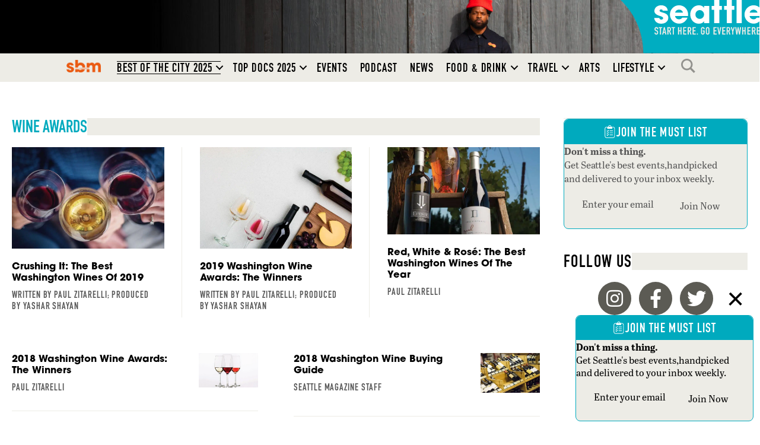

--- FILE ---
content_type: text/html; charset=utf-8
request_url: https://www.google.com/recaptcha/api2/aframe
body_size: 151
content:
<!DOCTYPE HTML><html><head><meta http-equiv="content-type" content="text/html; charset=UTF-8"></head><body><script nonce="5E8L7QSeSD8DAP12oi-xLw">/** Anti-fraud and anti-abuse applications only. See google.com/recaptcha */ try{var clients={'sodar':'https://pagead2.googlesyndication.com/pagead/sodar?'};window.addEventListener("message",function(a){try{if(a.source===window.parent){var b=JSON.parse(a.data);var c=clients[b['id']];if(c){var d=document.createElement('img');d.src=c+b['params']+'&rc='+(localStorage.getItem("rc::a")?sessionStorage.getItem("rc::b"):"");window.document.body.appendChild(d);sessionStorage.setItem("rc::e",parseInt(sessionStorage.getItem("rc::e")||0)+1);localStorage.setItem("rc::h",'1768732887114');}}}catch(b){}});window.parent.postMessage("_grecaptcha_ready", "*");}catch(b){}</script></body></html>

--- FILE ---
content_type: text/css
request_url: https://seattlemag.com/wp-content/uploads/bb-plugin/cache/37084115a984f73ed90b0edeeabfa23b-layout-bundle.css?ver=2.10.0.5-1.5.2.1
body_size: 13918
content:
.fl-builder-content *,.fl-builder-content *:before,.fl-builder-content *:after {-webkit-box-sizing: border-box;-moz-box-sizing: border-box;box-sizing: border-box;}.fl-row:before,.fl-row:after,.fl-row-content:before,.fl-row-content:after,.fl-col-group:before,.fl-col-group:after,.fl-col:before,.fl-col:after,.fl-module:not([data-accepts]):before,.fl-module:not([data-accepts]):after,.fl-module-content:before,.fl-module-content:after {display: table;content: " ";}.fl-row:after,.fl-row-content:after,.fl-col-group:after,.fl-col:after,.fl-module:not([data-accepts]):after,.fl-module-content:after {clear: both;}.fl-clear {clear: both;}.fl-row,.fl-row-content {margin-left: auto;margin-right: auto;min-width: 0;}.fl-row-content-wrap {position: relative;}.fl-builder-mobile .fl-row-bg-photo .fl-row-content-wrap {background-attachment: scroll;}.fl-row-bg-video,.fl-row-bg-video .fl-row-content,.fl-row-bg-embed,.fl-row-bg-embed .fl-row-content {position: relative;}.fl-row-bg-video .fl-bg-video,.fl-row-bg-embed .fl-bg-embed-code {bottom: 0;left: 0;overflow: hidden;position: absolute;right: 0;top: 0;}.fl-row-bg-video .fl-bg-video video,.fl-row-bg-embed .fl-bg-embed-code video {bottom: 0;left: 0px;max-width: none;position: absolute;right: 0;top: 0px;}.fl-row-bg-video .fl-bg-video video {min-width: 100%;min-height: 100%;width: auto;height: auto;}.fl-row-bg-video .fl-bg-video iframe,.fl-row-bg-embed .fl-bg-embed-code iframe {pointer-events: none;width: 100vw;height: 56.25vw; max-width: none;min-height: 100vh;min-width: 177.77vh; position: absolute;top: 50%;left: 50%;-ms-transform: translate(-50%, -50%); -webkit-transform: translate(-50%, -50%); transform: translate(-50%, -50%);}.fl-bg-video-fallback {background-position: 50% 50%;background-repeat: no-repeat;background-size: cover;bottom: 0px;left: 0px;position: absolute;right: 0px;top: 0px;}.fl-row-bg-slideshow,.fl-row-bg-slideshow .fl-row-content {position: relative;}.fl-row .fl-bg-slideshow {bottom: 0;left: 0;overflow: hidden;position: absolute;right: 0;top: 0;z-index: 0;}.fl-builder-edit .fl-row .fl-bg-slideshow * {bottom: 0;height: auto !important;left: 0;position: absolute !important;right: 0;top: 0;}.fl-row-bg-overlay .fl-row-content-wrap:after {border-radius: inherit;content: '';display: block;position: absolute;top: 0;right: 0;bottom: 0;left: 0;z-index: 0;}.fl-row-bg-overlay .fl-row-content {position: relative;z-index: 1;}.fl-row-default-height .fl-row-content-wrap,.fl-row-custom-height .fl-row-content-wrap {display: -webkit-box;display: -webkit-flex;display: -ms-flexbox;display: flex;min-height: 100vh;}.fl-row-overlap-top .fl-row-content-wrap {display: -webkit-inline-box;display: -webkit-inline-flex;display: -moz-inline-box;display: -ms-inline-flexbox;display: inline-flex;width: 100%;}.fl-row-default-height .fl-row-content-wrap,.fl-row-custom-height .fl-row-content-wrap {min-height: 0;}.fl-row-default-height .fl-row-content,.fl-row-full-height .fl-row-content,.fl-row-custom-height .fl-row-content {-webkit-box-flex: 1 1 auto; -moz-box-flex: 1 1 auto;-webkit-flex: 1 1 auto;-ms-flex: 1 1 auto;flex: 1 1 auto;}.fl-row-default-height .fl-row-full-width.fl-row-content,.fl-row-full-height .fl-row-full-width.fl-row-content,.fl-row-custom-height .fl-row-full-width.fl-row-content {max-width: 100%;width: 100%;}.fl-row-default-height.fl-row-align-center .fl-row-content-wrap,.fl-row-full-height.fl-row-align-center .fl-row-content-wrap,.fl-row-custom-height.fl-row-align-center .fl-row-content-wrap {-webkit-align-items: center;-webkit-box-align: center;-webkit-box-pack: center;-webkit-justify-content: center;-ms-flex-align: center;-ms-flex-pack: center;justify-content: center;align-items: center;}.fl-row-default-height.fl-row-align-bottom .fl-row-content-wrap,.fl-row-full-height.fl-row-align-bottom .fl-row-content-wrap,.fl-row-custom-height.fl-row-align-bottom .fl-row-content-wrap {-webkit-align-items: flex-end;-webkit-justify-content: flex-end;-webkit-box-align: end;-webkit-box-pack: end;-ms-flex-align: end;-ms-flex-pack: end;justify-content: flex-end;align-items: flex-end;}.fl-col-group-equal-height {display: flex;flex-wrap: wrap;width: 100%;}.fl-col-group-equal-height.fl-col-group-has-child-loading {flex-wrap: nowrap;}.fl-col-group-equal-height .fl-col,.fl-col-group-equal-height .fl-col-content {display: flex;flex: 1 1 auto;}.fl-col-group-equal-height .fl-col-content {flex-direction: column;flex-shrink: 1;min-width: 1px;max-width: 100%;width: 100%;}.fl-col-group-equal-height:before,.fl-col-group-equal-height .fl-col:before,.fl-col-group-equal-height .fl-col-content:before,.fl-col-group-equal-height:after,.fl-col-group-equal-height .fl-col:after,.fl-col-group-equal-height .fl-col-content:after{content: none;}.fl-col-group-nested.fl-col-group-equal-height.fl-col-group-align-top .fl-col-content,.fl-col-group-equal-height.fl-col-group-align-top .fl-col-content {justify-content: flex-start;}.fl-col-group-nested.fl-col-group-equal-height.fl-col-group-align-center .fl-col-content,.fl-col-group-equal-height.fl-col-group-align-center .fl-col-content {justify-content: center;}.fl-col-group-nested.fl-col-group-equal-height.fl-col-group-align-bottom .fl-col-content,.fl-col-group-equal-height.fl-col-group-align-bottom .fl-col-content {justify-content: flex-end;}.fl-col-group-equal-height.fl-col-group-align-center .fl-col-group {width: 100%;}.fl-col {float: left;min-height: 1px;}.fl-col-bg-overlay .fl-col-content {position: relative;}.fl-col-bg-overlay .fl-col-content:after {border-radius: inherit;content: '';display: block;position: absolute;top: 0;right: 0;bottom: 0;left: 0;z-index: 0;}.fl-col-bg-overlay .fl-module {position: relative;z-index: 2;}.single:not(.woocommerce).single-fl-builder-template .fl-content {width: 100%;}.fl-builder-layer {position: absolute;top:0;left:0;right: 0;bottom: 0;z-index: 0;pointer-events: none;overflow: hidden;}.fl-builder-shape-layer {z-index: 0;}.fl-builder-shape-layer.fl-builder-bottom-edge-layer {z-index: 1;}.fl-row-bg-overlay .fl-builder-shape-layer {z-index: 1;}.fl-row-bg-overlay .fl-builder-shape-layer.fl-builder-bottom-edge-layer {z-index: 2;}.fl-row-has-layers .fl-row-content {z-index: 1;}.fl-row-bg-overlay .fl-row-content {z-index: 2;}.fl-builder-layer > * {display: block;position: absolute;top:0;left:0;width: 100%;}.fl-builder-layer + .fl-row-content {position: relative;}.fl-builder-layer .fl-shape {fill: #aaa;stroke: none;stroke-width: 0;width:100%;}@supports (-webkit-touch-callout: inherit) {.fl-row.fl-row-bg-parallax .fl-row-content-wrap,.fl-row.fl-row-bg-fixed .fl-row-content-wrap {background-position: center !important;background-attachment: scroll !important;}}@supports (-webkit-touch-callout: none) {.fl-row.fl-row-bg-fixed .fl-row-content-wrap {background-position: center !important;background-attachment: scroll !important;}}.fl-clearfix:before,.fl-clearfix:after {display: table;content: " ";}.fl-clearfix:after {clear: both;}.sr-only {position: absolute;width: 1px;height: 1px;padding: 0;overflow: hidden;clip: rect(0,0,0,0);white-space: nowrap;border: 0;}.fl-builder-content .fl-button:is(a, button),.fl-builder-content a.fl-button:visited {border-radius: 4px;display: inline-block;font-size: 16px;font-weight: normal;line-height: 18px;padding: 12px 24px;text-decoration: none;text-shadow: none;}.fl-builder-content .fl-button:hover {text-decoration: none;}.fl-builder-content .fl-button:active {position: relative;top: 1px;}.fl-builder-content .fl-button-width-full .fl-button {width: 100%;display: block;text-align: center;}.fl-builder-content .fl-button-width-custom .fl-button {display: inline-block;text-align: center;max-width: 100%;}.fl-builder-content .fl-button-left {text-align: left;}.fl-builder-content .fl-button-center {text-align: center;}.fl-builder-content .fl-button-right {text-align: right;}.fl-builder-content .fl-button i {font-size: 1.3em;height: auto;margin-right:8px;vertical-align: middle;width: auto;}.fl-builder-content .fl-button i.fl-button-icon-after {margin-left: 8px;margin-right: 0;}.fl-builder-content .fl-button-has-icon .fl-button-text {vertical-align: middle;}.fl-icon-wrap {display: inline-block;}.fl-icon {display: table-cell;vertical-align: middle;}.fl-icon a {text-decoration: none;}.fl-icon i {float: right;height: auto;width: auto;}.fl-icon i:before {border: none !important;height: auto;width: auto;}.fl-icon-text {display: table-cell;text-align: left;padding-left: 15px;vertical-align: middle;}.fl-icon-text-empty {display: none;}.fl-icon-text *:last-child {margin: 0 !important;padding: 0 !important;}.fl-icon-text a {text-decoration: none;}.fl-icon-text span {display: block;}.fl-icon-text span.mce-edit-focus {min-width: 1px;}.fl-module img {max-width: 100%;}.fl-photo {line-height: 0;position: relative;}.fl-photo-align-left {text-align: left;}.fl-photo-align-center {text-align: center;}.fl-photo-align-right {text-align: right;}.fl-photo-content {display: inline-block;line-height: 0;position: relative;max-width: 100%;}.fl-photo-img-svg {width: 100%;}.fl-photo-content img {display: inline;height: auto;max-width: 100%;}.fl-photo-crop-circle img {-webkit-border-radius: 100%;-moz-border-radius: 100%;border-radius: 100%;}.fl-photo-caption {font-size: 13px;line-height: 18px;overflow: hidden;text-overflow: ellipsis;}.fl-photo-caption-below {padding-bottom: 20px;padding-top: 10px;}.fl-photo-caption-hover {background: rgba(0,0,0,0.7);bottom: 0;color: #fff;left: 0;opacity: 0;filter: alpha(opacity = 0);padding: 10px 15px;position: absolute;right: 0;-webkit-transition:opacity 0.3s ease-in;-moz-transition:opacity 0.3s ease-in;transition:opacity 0.3s ease-in;}.fl-photo-content:hover .fl-photo-caption-hover {opacity: 100;filter: alpha(opacity = 100);}.fl-builder-pagination,.fl-builder-pagination-load-more {padding: 40px 0;}.fl-builder-pagination ul.page-numbers {list-style: none;margin: 0;padding: 0;text-align: center;}.fl-builder-pagination li {display: inline-block;list-style: none;margin: 0;padding: 0;}.fl-builder-pagination li a.page-numbers,.fl-builder-pagination li span.page-numbers {border: 1px solid #e6e6e6;display: inline-block;padding: 5px 10px;margin: 0 0 5px;}.fl-builder-pagination li a.page-numbers:hover,.fl-builder-pagination li span.current {background: #f5f5f5;text-decoration: none;}.fl-slideshow,.fl-slideshow * {-webkit-box-sizing: content-box;-moz-box-sizing: content-box;box-sizing: content-box;}.fl-slideshow .fl-slideshow-image img {max-width: none !important;}.fl-slideshow-social {line-height: 0 !important;}.fl-slideshow-social * {margin: 0 !important;}.fl-builder-content .bx-wrapper .bx-viewport {background: transparent;border: none;box-shadow: none;left: 0;}.mfp-wrap button.mfp-arrow,.mfp-wrap button.mfp-arrow:active,.mfp-wrap button.mfp-arrow:hover,.mfp-wrap button.mfp-arrow:focus {background: transparent !important;border: none !important;outline: none;position: absolute;top: 50%;box-shadow: none !important;}.mfp-wrap .mfp-close,.mfp-wrap .mfp-close:active,.mfp-wrap .mfp-close:hover,.mfp-wrap .mfp-close:focus {background: transparent !important;border: none !important;outline: none;position: absolute;top: 0;box-shadow: none !important;}.admin-bar .mfp-wrap .mfp-close,.admin-bar .mfp-wrap .mfp-close:active,.admin-bar .mfp-wrap .mfp-close:hover,.admin-bar .mfp-wrap .mfp-close:focus {top: 32px!important;}img.mfp-img {padding: 0;}.mfp-counter {display: none;}.mfp-wrap .mfp-preloader.fa {font-size: 30px;}.fl-form-field {margin-bottom: 15px;}.fl-form-field input.fl-form-error {border-color: #DD6420;}.fl-form-error-message {clear: both;color: #DD6420;display: none;padding-top: 8px;font-size: 12px;font-weight: lighter;}.fl-form-button-disabled {opacity: 0.5;}.fl-animation {opacity: 0;}body.fl-no-js .fl-animation {opacity: 1;}.fl-builder-preview .fl-animation,.fl-builder-edit .fl-animation,.fl-animated {opacity: 1;}.fl-animated {animation-fill-mode: both;}.fl-button.fl-button-icon-animation i {width: 0 !important;opacity: 0;transition: all 0.2s ease-out;}.fl-button.fl-button-icon-animation:hover i {opacity: 1 !important;}.fl-button.fl-button-icon-animation i.fl-button-icon-after {margin-left: 0px !important;}.fl-button.fl-button-icon-animation:hover i.fl-button-icon-after {margin-left: 10px !important;}.fl-button.fl-button-icon-animation i.fl-button-icon-before {margin-right: 0 !important;}.fl-button.fl-button-icon-animation:hover i.fl-button-icon-before {margin-right: 20px !important;margin-left: -10px;}@media (max-width: 1200px) {}@media (max-width: 992px) { .fl-col-group.fl-col-group-medium-reversed {display: -webkit-flex;display: flex;-webkit-flex-wrap: wrap-reverse;flex-wrap: wrap-reverse;flex-direction: row-reverse;} }@media (max-width: 768px) { .fl-row-content-wrap {background-attachment: scroll !important;}.fl-row-bg-parallax .fl-row-content-wrap {background-attachment: scroll !important;background-position: center center !important;}.fl-col-group.fl-col-group-equal-height {display: block;}.fl-col-group.fl-col-group-equal-height.fl-col-group-custom-width {display: -webkit-box;display: -webkit-flex;display: flex;}.fl-col-group.fl-col-group-responsive-reversed {display: -webkit-flex;display: flex;-webkit-flex-wrap: wrap-reverse;flex-wrap: wrap-reverse;flex-direction: row-reverse;}.fl-col-group.fl-col-group-responsive-reversed .fl-col:not(.fl-col-small-custom-width) {flex-basis: 100%;width: 100% !important;}.fl-col-group.fl-col-group-medium-reversed:not(.fl-col-group-responsive-reversed) {display: unset;display: unset;-webkit-flex-wrap: unset;flex-wrap: unset;flex-direction: unset;}.fl-col {clear: both;float: none;margin-left: auto;margin-right: auto;width: auto !important;}.fl-col-small:not(.fl-col-small-full-width) {max-width: 400px;}.fl-block-col-resize {display:none;}.fl-row[data-node] .fl-row-content-wrap {margin: 0;padding-left: 0;padding-right: 0;}.fl-row[data-node] .fl-bg-video,.fl-row[data-node] .fl-bg-slideshow {left: 0;right: 0;}.fl-col[data-node] .fl-col-content {margin: 0;padding-left: 0;padding-right: 0;} }@media (min-width: 1201px) {html .fl-visible-large:not(.fl-visible-desktop),html .fl-visible-medium:not(.fl-visible-desktop),html .fl-visible-mobile:not(.fl-visible-desktop) {display: none;}}@media (min-width: 993px) and (max-width: 1200px) {html .fl-visible-desktop:not(.fl-visible-large),html .fl-visible-medium:not(.fl-visible-large),html .fl-visible-mobile:not(.fl-visible-large) {display: none;}}@media (min-width: 769px) and (max-width: 992px) {html .fl-visible-desktop:not(.fl-visible-medium),html .fl-visible-large:not(.fl-visible-medium),html .fl-visible-mobile:not(.fl-visible-medium) {display: none;}}@media (max-width: 768px) {html .fl-visible-desktop:not(.fl-visible-mobile),html .fl-visible-large:not(.fl-visible-mobile),html .fl-visible-medium:not(.fl-visible-mobile) {display: none;}}.fl-col-content {display: flex;flex-direction: column;margin-top: 0px;margin-right: 0px;margin-bottom: 0px;margin-left: 0px;padding-top: 0px;padding-right: 0px;padding-bottom: 0px;padding-left: 0px;}.fl-row-fixed-width {max-width: 1100px;}.fl-builder-content > .fl-module-box {margin: 0;}.fl-row-content-wrap {margin-top: 0px;margin-right: 0px;margin-bottom: 0px;margin-left: 0px;padding-top: 20px;padding-right: 20px;padding-bottom: 20px;padding-left: 20px;}.fl-module-content, .fl-module:where(.fl-module:not(:has(> .fl-module-content))) {margin-top: 20px;margin-right: 20px;margin-bottom: 20px;margin-left: 20px;}.fl-node-c38d5624ojn1 > .fl-row-content-wrap {background-color: #ea5a12;background-image: url(https://seattlemag.com/wp-content/uploads/2025/12/SBM-Logo-Banner-Browser-BG_3600x380-1.jpg);background-repeat: no-repeat;background-position: center top;background-attachment: scroll;background-size: cover;}.fl-node-c38d5624ojn1.fl-row-fixed-width, .fl-node-c38d5624ojn1 .fl-row-fixed-width {max-width: 1300px;} .fl-node-c38d5624ojn1 > .fl-row-content-wrap {padding-top:0px;padding-right:0px;padding-bottom:0px;padding-left:0px;}.fl-node-0gvj3td54nkf > .fl-row-content-wrap {background-color: #ea5a12;background-image: url(https://seattlemag.com/wp-content/uploads/2025/12/SBM-Logo-Banner-Mobile-BG_1500x250.jpg);background-repeat: no-repeat;background-position: center top;background-attachment: scroll;background-size: cover;}.fl-node-0gvj3td54nkf.fl-row-fixed-width, .fl-node-0gvj3td54nkf .fl-row-fixed-width {max-width: 1300px;} .fl-node-0gvj3td54nkf > .fl-row-content-wrap {padding-top:0px;padding-right:0px;padding-bottom:0px;padding-left:0px;}.fl-node-8ub0h4yd16ax > .fl-row-content-wrap {background-color: #edece6;}.fl-node-8ub0h4yd16ax.fl-row-fixed-width, .fl-node-8ub0h4yd16ax .fl-row-fixed-width {max-width: 1300px;} .fl-node-8ub0h4yd16ax > .fl-row-content-wrap {padding-top:0px;padding-right:0px;padding-bottom:0px;padding-left:0px;}.fl-node-kjzenv28p1f7 > .fl-row-content-wrap {background-color: #000000;background-image: url(https://seattlemag.com/wp-content/uploads/2026/01/SEM-Logo-Banner-Browser-BG-2026-01-02_3600x380-1.jpg);background-repeat: no-repeat;background-position: center top;background-attachment: scroll;background-size: cover;}.fl-node-kjzenv28p1f7.fl-row-fixed-width, .fl-node-kjzenv28p1f7 .fl-row-fixed-width {max-width: 1300px;} .fl-node-kjzenv28p1f7 > .fl-row-content-wrap {padding-top:0px;padding-right:0px;padding-bottom:0px;padding-left:0px;}.fl-node-afb1r6xeg5to > .fl-row-content-wrap {background-color: #000000;background-image: url(https://seattlemag.com/wp-content/uploads/2026/01/SEM-Logo-Banner-Mobile-BG-2026-01-02_1500x250-1.jpg);background-repeat: no-repeat;background-position: center top;background-attachment: scroll;background-size: cover;}.fl-node-afb1r6xeg5to.fl-row-fixed-width, .fl-node-afb1r6xeg5to .fl-row-fixed-width {max-width: 1300px;} .fl-node-afb1r6xeg5to > .fl-row-content-wrap {padding-top:0px;padding-right:0px;padding-bottom:0px;padding-left:0px;}.fl-node-cp438wg0lieo > .fl-row-content-wrap {background-color: #edece6;}.fl-node-cp438wg0lieo.fl-row-fixed-width, .fl-node-cp438wg0lieo .fl-row-fixed-width {max-width: 1300px;} .fl-node-cp438wg0lieo > .fl-row-content-wrap {padding-top:0px;padding-right:0px;padding-bottom:0px;padding-left:0px;}.fl-node-dljonprgf1xu .fl-row-content {max-width: 1300px;}.fl-node-yuzd2xij7ahk {width: 100%;}.fl-node-yh49audfw6k7 {width: 100%;}.fl-node-2sif4ugm6t10 {width: 100%;}.fl-node-7c0l93ob6p8e {width: 100%;}.fl-node-7yvfi8azu0sk {width: 100%;}.fl-node-2aw9nb81s5jk {width: 100%;}.fl-node-jl96s53hde0v {width: 100%;}.fl-menu ul,.fl-menu li{list-style: none;margin: 0;padding: 0;}.fl-menu .menu:before,.fl-menu .menu:after{content: '';display: table;clear: both;}.fl-menu-horizontal {display: inline-flex;flex-wrap: wrap;align-items: center;}.fl-menu li{position: relative;}.fl-menu a{display: block;padding: 10px;text-decoration: none;}.fl-menu a:hover{text-decoration: none;}.fl-menu .sub-menu{min-width: 220px;}.fl-module[data-node] .fl-menu .fl-menu-expanded .sub-menu {background-color: transparent;-webkit-box-shadow: none;-ms-box-shadow: none;box-shadow: none;}.fl-menu .fl-has-submenu:focus,.fl-menu .fl-has-submenu .sub-menu:focus,.fl-menu .fl-has-submenu-container:focus {outline: 0;}.fl-menu .fl-has-submenu-container:has(span.fl-menu-toggle) {position: relative;}.fl-menu .fl-has-submenu-container:has(button.fl-menu-toggle) {display: grid;grid-template-columns: 1fr 40px;}.fl-menu .fl-menu-accordion .fl-has-submenu > .sub-menu{display: none;}.fl-menu .fl-menu-accordion .fl-has-submenu.fl-active .hide-heading > .sub-menu {box-shadow: none;display: block !important;}.fl-menu span.fl-menu-toggle{position: absolute;top: 0;right: 0;bottom: 0;height: 100%;cursor: pointer;}.fl-menu button.fl-menu-toggle{all: unset;position: relative;cursor: pointer;}.fl-menu .fl-toggle-arrows .fl-menu-toggle:before{border-color: #333;}.fl-menu .fl-menu-expanded .fl-menu-toggle{display: none;}.fl-menu .fl-menu-mobile-toggle {position: relative;padding: 8px;background-color: transparent;border: none;color: #333;border-radius: 0;cursor: pointer;}.fl-menu .fl-menu-mobile-toggle:focus-visible,.fl-menu-mobile-close:focus-visible,.fl-menu .fl-menu-toggle:focus-visible {outline: 2px auto Highlight;outline: 2px auto -webkit-focus-ring-color;}.fl-menu .fl-menu-mobile-toggle.text{width: 100%;text-align: center;}.fl-menu .fl-menu-mobile-toggle.hamburger .fl-menu-mobile-toggle-label,.fl-menu .fl-menu-mobile-toggle.hamburger-label .fl-menu-mobile-toggle-label{display: inline-block;margin-left: 10px;vertical-align: middle;}.fl-menu .fl-menu-mobile-toggle.hamburger .svg-container,.fl-menu .fl-menu-mobile-toggle.hamburger-label .svg-container{display: inline-block;position: relative;width: 1.4em;height: 1.4em;vertical-align: middle;}.fl-menu .fl-menu-mobile-toggle.hamburger .hamburger-menu,.fl-menu .fl-menu-mobile-toggle.hamburger-label .hamburger-menu{position: absolute;top: 0;left: 0;right: 0;bottom: 0;}.fl-menu .fl-menu-mobile-toggle.hamburger .hamburger-menu rect,.fl-menu .fl-menu-mobile-toggle.hamburger-label .hamburger-menu rect{fill: currentColor;}li.mega-menu .hide-heading > a,li.mega-menu .hide-heading > .fl-has-submenu-container,li.mega-menu-disabled .hide-heading > a,li.mega-menu-disabled .hide-heading > .fl-has-submenu-container {display: none;}ul.fl-menu-horizontal li.mega-menu {position: static;}ul.fl-menu-horizontal li.mega-menu > ul.sub-menu {top: inherit !important;left: 0 !important;right: 0 !important;width: 100%;}ul.fl-menu-horizontal li.mega-menu.fl-has-submenu:hover > ul.sub-menu,ul.fl-menu-horizontal li.mega-menu.fl-has-submenu.focus > ul.sub-menu {display: flex !important;}ul.fl-menu-horizontal li.mega-menu > ul.sub-menu li {border-color: transparent;}ul.fl-menu-horizontal li.mega-menu > ul.sub-menu > li {width: 100%;}ul.fl-menu-horizontal li.mega-menu > ul.sub-menu > li > .fl-has-submenu-container a {font-weight: bold;}ul.fl-menu-horizontal li.mega-menu > ul.sub-menu > li > .fl-has-submenu-container a:hover {background: transparent;}ul.fl-menu-horizontal li.mega-menu > ul.sub-menu .fl-menu-toggle {display: none;}ul.fl-menu-horizontal li.mega-menu > ul.sub-menu ul.sub-menu {background: transparent;-webkit-box-shadow: none;-ms-box-shadow: none;box-shadow: none;display: block;min-width: 0;opacity: 1;padding: 0;position: static;visibility: visible;}:where(.fl-col-group-medium-reversed, .fl-col-group-responsive-reversed, .fl-col-group-equal-height.fl-col-group-custom-width) > .fl-menu-mobile-clone {flex: 1 1 100%;}.fl-menu-mobile-clone {clear: both;}.fl-menu-mobile-clone .fl-menu .menu {float: none !important;}.fl-menu-mobile-flyout .fl-menu-mobile-close,.fl-menu-mobile-flyout .fl-menu-mobile-close:hover,.fl-menu-mobile-flyout .fl-menu-mobile-close:focus {background: none;border: 0 none;color: inherit;font-size: 18px;padding: 10px 15px;margin: 5px 0;cursor: pointer;}.fl-node-bnl9tyj7wehc .menu-item a {color: #000000;}.fl-node-bnl9tyj7wehc .fl-menu .fl-toggle-arrows .fl-menu-toggle:before{border-color: #000000;}.fl-node-bnl9tyj7wehc .menu-item :is(*:focus, a:hover, .fl-has-submenu-container:hover > *),.fl-node-bnl9tyj7wehc .current-menu-item > a,.fl-node-bnl9tyj7wehc .current-menu-item > .fl-has-submenu-container > * {color: #00aabe;}.fl-node-bnl9tyj7wehc .fl-toggle-arrows :is(.fl-menu-toggle:focus, .fl-has-submenu-container:hover > .fl-menu-toggle):before,.fl-node-bnl9tyj7wehc .fl-toggle-arrows .current-menu-item > .fl-has-submenu-container > .fl-menu-toggle:before{border-color: #00aabe;}.fl-node-bnl9tyj7wehc .menu .fl-has-submenu .sub-menu{display: none;}.fl-node-bnl9tyj7wehc .fl-menu .sub-menu {background-color: #edece6;-webkit-box-shadow: 0 1px 20px rgba(0,0,0,0.1);-ms-box-shadow: 0 1px 20px rgba(0,0,0,0.1);box-shadow: 0 1px 20px rgba(0,0,0,0.1);}.fl-node-bnl9tyj7wehc .fl-menu .sub-menu a {color: #000000;}.fl-node-bnl9tyj7wehc .fl-menu .fl-menu-toggle:before{content: '';position: absolute;right: 50%;top: 50%;z-index: 1;display: block;width: 9px;height: 9px;margin: -5px -5px 0 0;border-right: 2px solid;border-bottom: 2px solid;-webkit-transform-origin: right bottom;-ms-transform-origin: right bottom;transform-origin: right bottom;-webkit-transform: translateX( -5px ) rotate( 45deg );-ms-transform: translateX( -5px ) rotate( 45deg );transform: translateX( -5px ) rotate( 45deg );}.fl-node-bnl9tyj7wehc .fl-menu .fl-has-submenu.focus > .fl-has-submenu-container > .fl-menu-toggle,.fl-node-bnl9tyj7wehc .fl-menu .fl-has-submenu.fl-active > .fl-has-submenu-container .fl-menu-toggle,.fl-node-bnl9tyj7wehc .fl-menu:not(.no-hover) .fl-has-submenu:hover > .fl-has-submenu-container > .fl-menu-toggle{-webkit-transform: rotate( -180deg );-ms-transform: rotate( -180deg );transform: rotate( -180deg );}.fl-node-bnl9tyj7wehc .fl-menu-horizontal.fl-toggle-arrows .fl-has-submenu-container a{padding-right: 24px;}.fl-node-bnl9tyj7wehc .fl-menu-horizontal.fl-toggle-arrows .fl-menu-toggle{width: 23px;}.fl-node-bnl9tyj7wehc .fl-menu-horizontal.fl-toggle-arrows .fl-menu-toggle,.fl-node-bnl9tyj7wehc .fl-menu-vertical.fl-toggle-arrows .fl-menu-toggle{width: 24px;}.fl-node-bnl9tyj7wehc .fl-menu li{border-top: 1px solid transparent;}.fl-node-bnl9tyj7wehc .fl-menu li:first-child{border-top: none;}@media ( max-width: 768px ) {.fl-node-bnl9tyj7wehc .fl-menu .sub-menu {-webkit-box-shadow: none;-ms-box-shadow: none;box-shadow: none;}.fl-node-bnl9tyj7wehc .fl-menu:not(.no-hover) .fl-has-submenu:hover > .sub-menu,.fl-node-bnl9tyj7wehc .mega-menu.fl-active .hide-heading > .sub-menu,.fl-node-bnl9tyj7wehc .mega-menu-disabled.fl-active .hide-heading > .sub-menu {display: block !important;}.fl-node-bnl9tyj7wehc .fl-menu-logo,.fl-node-bnl9tyj7wehc .fl-menu-search-item {display: none;}.fl-node-bnl9tyj7wehc .sub-menu .menu-item a::before {font-family: 'Font Awesome 5 Free';content: '\f105';font-weight: 900;margin-right: 10px;}} @media ( min-width: 769px ) {.fl-node-bnl9tyj7wehc .fl-menu .menu > li{ display: inline-block; }.fl-node-bnl9tyj7wehc .menu li{border-left: 1px solid transparent;border-top: none;}.fl-node-bnl9tyj7wehc .menu li:first-child{border: none;}.fl-node-bnl9tyj7wehc .menu li li{border-top: 1px solid transparent;border-left: none;}.fl-node-bnl9tyj7wehc .menu .fl-has-submenu .sub-menu{position: absolute;top: 100%;left: 0;z-index: 10;visibility: hidden;opacity: 0;text-align:left;}.fl-node-bnl9tyj7wehc .fl-has-submenu .fl-has-submenu .sub-menu{top: 0;left: 100%;}.fl-node-bnl9tyj7wehc .fl-menu .fl-has-submenu:hover > .sub-menu,.fl-node-bnl9tyj7wehc .fl-menu .fl-has-submenu.focus > .sub-menu{display: block;visibility: visible;opacity: 1;}.fl-node-bnl9tyj7wehc .menu .fl-has-submenu.fl-menu-submenu-right .sub-menu{left: inherit;right: 0;}.fl-node-bnl9tyj7wehc .menu .fl-has-submenu .fl-has-submenu.fl-menu-submenu-right .sub-menu{top: 0;left: inherit;right: 100%;}.fl-node-bnl9tyj7wehc .fl-menu .fl-has-submenu.fl-active > .fl-has-submenu-container .fl-menu-toggle{-webkit-transform: none;-ms-transform: none;transform: none;}.fl-node-bnl9tyj7wehc .fl-menu .fl-has-submenu .fl-has-submenu .fl-menu-toggle:before{-webkit-transform: translateY( -5px ) rotate( -45deg );-ms-transform: translateY( -5px ) rotate( -45deg );transform: translateY( -5px ) rotate( -45deg );}.fl-node-bnl9tyj7wehc ul.sub-menu {padding-top: 0px;padding-right: 0px;padding-bottom: 0px;padding-left: 0px;}.fl-node-bnl9tyj7wehc ul.sub-menu a {}}.fl-node-bnl9tyj7wehc ul.fl-menu-horizontal li.mega-menu > ul.sub-menu > li > .fl-has-submenu-container a:hover {color: #000000;}.fl-node-bnl9tyj7wehc .fl-menu .menu, .fl-node-bnl9tyj7wehc .fl-menu .menu > li {font-weight: 400;font-size: 20px;}.fl-node-bnl9tyj7wehc .fl-menu {text-align: center;}.fl-node-bnl9tyj7wehc .fl-menu .menu {justify-content: center;}.fl-node-bnl9tyj7wehc .menu a {padding-top: 12px;padding-right: 10px;padding-bottom: 12px;padding-left: 10px;}.fl-node-bnl9tyj7wehc .fl-menu .menu .sub-menu > li {font-size: 16px;line-height: 1;}.fl-node-bnl9tyj7wehc .fl-menu .sub-menu .fl-has-submenu-container .fl-menu-toggle:before, .fl-node-bnl9tyj7wehc .fl-menu .sub-menu .fl-menu-toggle:after {border-color: #000000;}.fl-node-bnl9tyj7wehc .fl-menu .sub-menu > li > a:is(:hover, :focus),.fl-node-bnl9tyj7wehc .fl-menu .sub-menu > li > .fl-has-submenu-container:is(:hover, :focus) > *,.fl-node-bnl9tyj7wehc .fl-menu .sub-menu > li.current-menu-item > a,.fl-node-bnl9tyj7wehc .fl-menu .sub-menu > li.current-menu-item > .fl-has-submenu-container > * {color: #00aabe;}.fl-node-bnl9tyj7wehc .fl-menu .sub-menu .fl-has-submenu-container:hover > .fl-menu-toggle:before, .fl-node-bnl9tyj7wehc .fl-menu .sub-menu .fl-has-submenu-container:focus > .fl-menu-toggle:before, .fl-node-bnl9tyj7wehc .fl-menu .sub-menu .fl-toggle-plus fl-has-submenu-container:hover > .fl-menu-toggle:after, .fl-node-bnl9tyj7wehc .fl-menu .sub-menu .fl-toggle-plus fl-has-submenu-container:focus > .fl-menu-toggle:after {border-color: #00aabe;}.fl-node-bnl9tyj7wehc .fl-menu .sub-menu {box-shadow: 0px 1px 2px 0px #b3b3ac;}.fl-node-bnl9tyj7wehc .fl-menu .sub-menu:hover {box-shadow: 0px 1px 2px 0px #b3b3ac;}@media(max-width: 992px) {.fl-node-bnl9tyj7wehc .menu li.fl-has-submenu ul.sub-menu {padding-left: 15px;}.fl-node-bnl9tyj7wehc .fl-menu .sub-menu {background-color: transparent;}} .fl-node-bnl9tyj7wehc > .fl-module-content {margin-top:0px;margin-bottom:0px;} .fl-node-zd7emfj059kc.fl-module-html {margin-top:5px;margin-bottom:0px;}@media ( max-width: 768px ) { .fl-node-zd7emfj059kc.fl-module-html.fl-module {margin-top:-10px;}}.fl-node-xbaq1i4egf0c .menu-item a {color: #000000;}.fl-node-xbaq1i4egf0c .fl-menu .fl-toggle-arrows .fl-menu-toggle:before{border-color: #000000;}.fl-node-xbaq1i4egf0c .menu-item :is(*:focus, a:hover, .fl-has-submenu-container:hover > *),.fl-node-xbaq1i4egf0c .current-menu-item > a,.fl-node-xbaq1i4egf0c .current-menu-item > .fl-has-submenu-container > * {color: #00aabe;}.fl-node-xbaq1i4egf0c .fl-toggle-arrows :is(.fl-menu-toggle:focus, .fl-has-submenu-container:hover > .fl-menu-toggle):before,.fl-node-xbaq1i4egf0c .fl-toggle-arrows .current-menu-item > .fl-has-submenu-container > .fl-menu-toggle:before{border-color: #00aabe;}.fl-node-xbaq1i4egf0c .menu .fl-has-submenu .sub-menu{display: none;}.fl-node-xbaq1i4egf0c .fl-menu .sub-menu {background-color: #edece6;-webkit-box-shadow: 0 1px 20px rgba(0,0,0,0.1);-ms-box-shadow: 0 1px 20px rgba(0,0,0,0.1);box-shadow: 0 1px 20px rgba(0,0,0,0.1);}.fl-node-xbaq1i4egf0c .fl-menu .sub-menu a {color: #000000;}.fl-node-xbaq1i4egf0c .fl-menu .fl-menu-toggle:before{content: '';position: absolute;right: 50%;top: 50%;z-index: 1;display: block;width: 9px;height: 9px;margin: -5px -5px 0 0;border-right: 2px solid;border-bottom: 2px solid;-webkit-transform-origin: right bottom;-ms-transform-origin: right bottom;transform-origin: right bottom;-webkit-transform: translateX( -5px ) rotate( 45deg );-ms-transform: translateX( -5px ) rotate( 45deg );transform: translateX( -5px ) rotate( 45deg );}.fl-node-xbaq1i4egf0c .fl-menu .fl-has-submenu.focus > .fl-has-submenu-container > .fl-menu-toggle,.fl-node-xbaq1i4egf0c .fl-menu .fl-has-submenu.fl-active > .fl-has-submenu-container .fl-menu-toggle,.fl-node-xbaq1i4egf0c .fl-menu:not(.no-hover) .fl-has-submenu:hover > .fl-has-submenu-container > .fl-menu-toggle{-webkit-transform: rotate( -180deg );-ms-transform: rotate( -180deg );transform: rotate( -180deg );}.fl-node-xbaq1i4egf0c .fl-menu-horizontal.fl-toggle-arrows .fl-has-submenu-container a{padding-right: 24px;}.fl-node-xbaq1i4egf0c .fl-menu-horizontal.fl-toggle-arrows .fl-menu-toggle{width: 23px;}.fl-node-xbaq1i4egf0c .fl-menu-horizontal.fl-toggle-arrows .fl-menu-toggle,.fl-node-xbaq1i4egf0c .fl-menu-vertical.fl-toggle-arrows .fl-menu-toggle{width: 24px;}.fl-node-xbaq1i4egf0c .fl-menu li{border-top: 1px solid transparent;}.fl-node-xbaq1i4egf0c .fl-menu li:first-child{border-top: none;}@media ( max-width: 768px ) {.fl-node-xbaq1i4egf0c .fl-menu .sub-menu {-webkit-box-shadow: none;-ms-box-shadow: none;box-shadow: none;}.fl-node-xbaq1i4egf0c .fl-menu:not(.no-hover) .fl-has-submenu:hover > .sub-menu,.fl-node-xbaq1i4egf0c .mega-menu.fl-active .hide-heading > .sub-menu,.fl-node-xbaq1i4egf0c .mega-menu-disabled.fl-active .hide-heading > .sub-menu {display: block !important;}.fl-node-xbaq1i4egf0c .fl-menu-logo,.fl-node-xbaq1i4egf0c .fl-menu-search-item {display: none;}.fl-node-xbaq1i4egf0c .sub-menu .menu-item a::before {font-family: 'Font Awesome 5 Free';content: '\f105';font-weight: 900;margin-right: 10px;}} @media ( min-width: 769px ) {.fl-node-xbaq1i4egf0c .fl-menu .menu > li{ display: inline-block; }.fl-node-xbaq1i4egf0c .menu li{border-left: 1px solid transparent;border-top: none;}.fl-node-xbaq1i4egf0c .menu li:first-child{border: none;}.fl-node-xbaq1i4egf0c .menu li li{border-top: 1px solid transparent;border-left: none;}.fl-node-xbaq1i4egf0c .menu .fl-has-submenu .sub-menu{position: absolute;top: 100%;left: 0;z-index: 10;visibility: hidden;opacity: 0;text-align:left;}.fl-node-xbaq1i4egf0c .fl-has-submenu .fl-has-submenu .sub-menu{top: 0;left: 100%;}.fl-node-xbaq1i4egf0c .fl-menu .fl-has-submenu:hover > .sub-menu,.fl-node-xbaq1i4egf0c .fl-menu .fl-has-submenu.focus > .sub-menu{display: block;visibility: visible;opacity: 1;}.fl-node-xbaq1i4egf0c .menu .fl-has-submenu.fl-menu-submenu-right .sub-menu{left: inherit;right: 0;}.fl-node-xbaq1i4egf0c .menu .fl-has-submenu .fl-has-submenu.fl-menu-submenu-right .sub-menu{top: 0;left: inherit;right: 100%;}.fl-node-xbaq1i4egf0c .fl-menu .fl-has-submenu.fl-active > .fl-has-submenu-container .fl-menu-toggle{-webkit-transform: none;-ms-transform: none;transform: none;}.fl-node-xbaq1i4egf0c .fl-menu .fl-has-submenu .fl-has-submenu .fl-menu-toggle:before{-webkit-transform: translateY( -5px ) rotate( -45deg );-ms-transform: translateY( -5px ) rotate( -45deg );transform: translateY( -5px ) rotate( -45deg );}.fl-node-xbaq1i4egf0c ul.sub-menu {padding-top: 0px;padding-right: 0px;padding-bottom: 0px;padding-left: 0px;}.fl-node-xbaq1i4egf0c ul.sub-menu a {}}.fl-node-xbaq1i4egf0c ul.fl-menu-horizontal li.mega-menu > ul.sub-menu > li > .fl-has-submenu-container a:hover {color: #000000;}.fl-node-xbaq1i4egf0c .fl-menu .menu, .fl-node-xbaq1i4egf0c .fl-menu .menu > li {font-weight: 400;font-size: 20px;}.fl-node-xbaq1i4egf0c .fl-menu {text-align: center;}.fl-node-xbaq1i4egf0c .fl-menu .menu {justify-content: center;}.fl-node-xbaq1i4egf0c .menu a {padding-top: 12px;padding-right: 10px;padding-bottom: 12px;padding-left: 10px;}.fl-node-xbaq1i4egf0c .fl-menu .menu .sub-menu > li {font-size: 16px;line-height: 1;}.fl-node-xbaq1i4egf0c .fl-menu .sub-menu .fl-has-submenu-container .fl-menu-toggle:before, .fl-node-xbaq1i4egf0c .fl-menu .sub-menu .fl-menu-toggle:after {border-color: #000000;}.fl-node-xbaq1i4egf0c .fl-menu .sub-menu > li > a:is(:hover, :focus),.fl-node-xbaq1i4egf0c .fl-menu .sub-menu > li > .fl-has-submenu-container:is(:hover, :focus) > *,.fl-node-xbaq1i4egf0c .fl-menu .sub-menu > li.current-menu-item > a,.fl-node-xbaq1i4egf0c .fl-menu .sub-menu > li.current-menu-item > .fl-has-submenu-container > * {color: #00aabe;}.fl-node-xbaq1i4egf0c .fl-menu .sub-menu .fl-has-submenu-container:hover > .fl-menu-toggle:before, .fl-node-xbaq1i4egf0c .fl-menu .sub-menu .fl-has-submenu-container:focus > .fl-menu-toggle:before, .fl-node-xbaq1i4egf0c .fl-menu .sub-menu .fl-toggle-plus fl-has-submenu-container:hover > .fl-menu-toggle:after, .fl-node-xbaq1i4egf0c .fl-menu .sub-menu .fl-toggle-plus fl-has-submenu-container:focus > .fl-menu-toggle:after {border-color: #00aabe;}.fl-node-xbaq1i4egf0c .fl-menu .sub-menu {box-shadow: 0px 1px 2px 0px #b3b3ac;}.fl-node-xbaq1i4egf0c .fl-menu .sub-menu:hover {box-shadow: 0px 1px 2px 0px #b3b3ac;}@media(max-width: 992px) {.fl-node-xbaq1i4egf0c .menu li.fl-has-submenu ul.sub-menu {padding-left: 15px;}.fl-node-xbaq1i4egf0c .fl-menu .sub-menu {background-color: transparent;}} .fl-node-xbaq1i4egf0c > .fl-module-content {margin-top:0px;margin-bottom:0px;} .fl-node-ip5j3e2g4dqw.fl-module-html {margin-bottom:0px;}.fl-module-box:before,.fl-module-box:after {position: absolute;}a.fl-module-box {text-decoration: none;}.fl-module-box :where( .fl-module ),.fl-module-box :where( .fl-module-content ),.fl-module-box.fl-block > * {margin: 0;}:where(.fl-module-box) { min-width: 0;min-height: 0;}.fl-builder-content-1162386 .fl-node-o9jtreba620l {display: flex;flex-direction: row;justify-content: space-between;align-items: stretch;flex-wrap: nowrap;gap: 20px;padding-top: 0px;padding-right: 0px;padding-bottom: 0px;padding-left: 0px;} .fl-node-o9jtreba620l.fl-module-box {margin-top:0px;margin-right:0px;margin-bottom:0px;margin-left:0px;}img.mfp-img {padding-bottom: 40px !important;}.fl-builder-edit .fl-fill-container img {transition: object-position .5s;}.fl-fill-container :is(.fl-module-content, .fl-photo, .fl-photo-content, img) {height: 100% !important;width: 100% !important;}@media (max-width: 768px) { .fl-photo-content,.fl-photo-img {max-width: 100%;} }.fl-builder-content-1162386 .fl-node-hz9kyc8ew7q1 img.fl-photo-img {object-position: right top;}.fl-node-hz9kyc8ew7q1, .fl-node-hz9kyc8ew7q1 .fl-photo {text-align: center;}.fl-node-hz9kyc8ew7q1 .fl-photo-content, .fl-node-hz9kyc8ew7q1 .fl-photo-img {width: 235px;}@media(max-width: 768px) {.fl-node-hz9kyc8ew7q1 .fl-photo-content, .fl-node-hz9kyc8ew7q1 .fl-photo-img {width: 156px;}}.fl-builder-content-1162386 .fl-node-0chaqze5bs1k {display: flex;flex-direction: row;justify-content: space-between;align-items: stretch;flex-wrap: nowrap;gap: 20px;padding-top: 0px;padding-right: 0px;padding-bottom: 0px;padding-left: 0px;} .fl-node-0chaqze5bs1k.fl-module-box {margin-top:0px;margin-right:0px;margin-bottom:0px;margin-left:0px;}.fl-builder-content-1162386 .fl-node-g687ezfnq4j0 {display: flex;flex-direction: row;justify-content: start;align-items: center;gap: 10px;}.fl-node-9lni1ahqzvm6 .menu-item a {color: #5c5b54;}.fl-node-9lni1ahqzvm6 .fl-menu .fl-toggle-arrows .fl-menu-toggle:before{border-color: #5c5b54;}.fl-node-9lni1ahqzvm6 .menu-item :is(*:focus, a:hover, .fl-has-submenu-container:hover > *),.fl-node-9lni1ahqzvm6 .current-menu-item > a,.fl-node-9lni1ahqzvm6 .current-menu-item > .fl-has-submenu-container > * {color: #00aabe;}.fl-node-9lni1ahqzvm6 .fl-toggle-arrows :is(.fl-menu-toggle:focus, .fl-has-submenu-container:hover > .fl-menu-toggle):before,.fl-node-9lni1ahqzvm6 .fl-toggle-arrows .current-menu-item > .fl-has-submenu-container > .fl-menu-toggle:before{border-color: #00aabe;}.fl-node-9lni1ahqzvm6 .menu .fl-has-submenu .sub-menu{display: none;}.fl-node-9lni1ahqzvm6 .fl-menu .sub-menu {background-color: #ffffff;-webkit-box-shadow: 0 1px 20px rgba(0,0,0,0.1);-ms-box-shadow: 0 1px 20px rgba(0,0,0,0.1);box-shadow: 0 1px 20px rgba(0,0,0,0.1);}.fl-node-9lni1ahqzvm6 .fl-menu .fl-menu-toggle:before{content: '';position: absolute;right: 50%;top: 50%;z-index: 1;display: block;width: 9px;height: 9px;margin: -5px -5px 0 0;border-right: 2px solid;border-bottom: 2px solid;-webkit-transform-origin: right bottom;-ms-transform-origin: right bottom;transform-origin: right bottom;-webkit-transform: translateX( -5px ) rotate( 45deg );-ms-transform: translateX( -5px ) rotate( 45deg );transform: translateX( -5px ) rotate( 45deg );}.fl-node-9lni1ahqzvm6 .fl-menu .fl-has-submenu.focus > .fl-has-submenu-container > .fl-menu-toggle,.fl-node-9lni1ahqzvm6 .fl-menu .fl-has-submenu.fl-active > .fl-has-submenu-container .fl-menu-toggle,.fl-node-9lni1ahqzvm6 .fl-menu:not(.no-hover) .fl-has-submenu:hover > .fl-has-submenu-container > .fl-menu-toggle{-webkit-transform: rotate( -180deg );-ms-transform: rotate( -180deg );transform: rotate( -180deg );}.fl-node-9lni1ahqzvm6 .fl-menu-horizontal.fl-toggle-arrows .fl-has-submenu-container a{padding-right: 15px;}.fl-node-9lni1ahqzvm6 .fl-menu-horizontal.fl-toggle-arrows .fl-menu-toggle{width: 11px;}.fl-node-9lni1ahqzvm6 .fl-menu-horizontal.fl-toggle-arrows .fl-menu-toggle,.fl-node-9lni1ahqzvm6 .fl-menu-vertical.fl-toggle-arrows .fl-menu-toggle{width: 15px;}.fl-node-9lni1ahqzvm6 .fl-menu li{border-top: 1px solid transparent;}.fl-node-9lni1ahqzvm6 .fl-menu li:first-child{border-top: none;}.fl-node-9lni1ahqzvm6 .fl-menu .menu {position: absolute;left: 20px;right: 20px;z-index: 1500;}.fl-node-9lni1ahqzvm6 .fl-menu ul.menu {display: none;float: none;}.fl-node-9lni1ahqzvm6 .fl-menu .sub-menu {-webkit-box-shadow: none;-ms-box-shadow: none;box-shadow: none;}.fl-node-9lni1ahqzvm6 .fl-menu:not(.no-hover) .fl-has-submenu:hover > .sub-menu,.fl-node-9lni1ahqzvm6 .mega-menu.fl-active .hide-heading > .sub-menu,.fl-node-9lni1ahqzvm6 .mega-menu-disabled.fl-active .hide-heading > .sub-menu {display: block !important;}.fl-node-9lni1ahqzvm6 .fl-menu-logo,.fl-node-9lni1ahqzvm6 .fl-menu-search-item {display: none;}.fl-node-9lni1ahqzvm6 .fl-menu .fl-menu-mobile-toggle {color: rgb(255, 255, 255);background-color: #fff0;font-size: 1rem;text-transform: none;padding-top: 16px;padding-right: 16px;padding-bottom: 16px;padding-left: 20px;border-color: rgba( 0,0,0,0.1 );}.fl-node-9lni1ahqzvm6 .fl-menu .fl-menu-mobile-toggle rect,.fl-node-9lni1ahqzvm6 .fl-menu .fl-menu-mobile-toggle.hamburger .hamburger-menu rect {fill: rgb(255, 255, 255);}.fl-node-9lni1ahqzvm6 .fl-menu .fl-menu-mobile-toggle:hover,.fl-node-9lni1ahqzvm6 .fl-menu .fl-menu-mobile-toggle.fl-active {color: #00aabe;background-color: #fff0;}.fl-node-9lni1ahqzvm6 .fl-menu .fl-menu-mobile-toggle:hover rect,.fl-node-9lni1ahqzvm6 .fl-menu .fl-menu-mobile-toggle.fl-active rect,.fl-node-9lni1ahqzvm6 .fl-menu .fl-menu-mobile-toggle.hamburger:hover .hamburger-menu rect,.fl-node-9lni1ahqzvm6 .fl-menu .fl-menu-mobile-toggle.fl-active .hamburger-menu rect {fill: #00aabe;}.fl-node-9lni1ahqzvm6 ul.fl-menu-horizontal li.mega-menu > ul.sub-menu > li > .fl-has-submenu-container a:hover {color: #5c5b54;}.fl-node-9lni1ahqzvm6 .fl-menu .menu, .fl-node-9lni1ahqzvm6 .fl-menu .menu > li {font-size: 16px;line-height: 1;}.fl-node-9lni1ahqzvm6 .fl-menu {text-align: left;}.fl-node-9lni1ahqzvm6 .fl-menu .menu {justify-content: left;}.fl-node-9lni1ahqzvm6 .menu a {padding-top: .5em;padding-right: 1em;padding-bottom: .5em;padding-left: 1em;}.fl-node-9lni1ahqzvm6 .fl-menu .menu .sub-menu > li {font-size: 16px;line-height: 1;}.fl-node-9lni1ahqzvm6 .menu li.fl-has-submenu ul.sub-menu {padding-left: 15px;}.fl-node-9lni1ahqzvm6 .fl-menu .sub-menu {background-color: transparent;}.fl-node-9lni1ahqzvm6 .fl-menu .fl-menu-mobile-toggle {float: left;}@media(max-width: 1200px) {.fl-node-9lni1ahqzvm6 .fl-menu .fl-menu-mobile-toggle {float: none;}}@media(max-width: 992px) {.fl-node-9lni1ahqzvm6 .fl-menu .fl-menu-mobile-toggle {float: none;}}@media(max-width: 768px) {.fl-node-9lni1ahqzvm6 .fl-menu .fl-menu-mobile-toggle {float: none;}}.fl-builder-content-1162386 .fl-node-i6zaje853mfy {display: flex;flex-direction: row;justify-content: space-between;align-items: stretch;flex-wrap: nowrap;gap: 20px;padding-top: 0px;padding-right: 0px;padding-bottom: 0px;padding-left: 0px;} .fl-node-i6zaje853mfy.fl-module-box {margin-top:0px;margin-right:0px;margin-bottom:0px;margin-left:0px;}.fl-builder-content-1162386 .fl-node-xtvlow4yhdfz {display: flex;flex-direction: row;justify-content: start;align-items: center;gap: 10px;}.fl-node-k1x4deiz9uwt .menu-item a {color: #5c5b54;}.fl-node-k1x4deiz9uwt .fl-menu .fl-toggle-arrows .fl-menu-toggle:before{border-color: #5c5b54;}.fl-node-k1x4deiz9uwt .menu-item :is(*:focus, a:hover, .fl-has-submenu-container:hover > *),.fl-node-k1x4deiz9uwt .current-menu-item > a,.fl-node-k1x4deiz9uwt .current-menu-item > .fl-has-submenu-container > * {color: #00aabe;}.fl-node-k1x4deiz9uwt .fl-toggle-arrows :is(.fl-menu-toggle:focus, .fl-has-submenu-container:hover > .fl-menu-toggle):before,.fl-node-k1x4deiz9uwt .fl-toggle-arrows .current-menu-item > .fl-has-submenu-container > .fl-menu-toggle:before{border-color: #00aabe;}.fl-node-k1x4deiz9uwt .menu .fl-has-submenu .sub-menu{display: none;}.fl-node-k1x4deiz9uwt .fl-menu .sub-menu {background-color: #ffffff;-webkit-box-shadow: 0 1px 20px rgba(0,0,0,0.1);-ms-box-shadow: 0 1px 20px rgba(0,0,0,0.1);box-shadow: 0 1px 20px rgba(0,0,0,0.1);}.fl-node-k1x4deiz9uwt .fl-menu .fl-menu-toggle:before{content: '';position: absolute;right: 50%;top: 50%;z-index: 1;display: block;width: 9px;height: 9px;margin: -5px -5px 0 0;border-right: 2px solid;border-bottom: 2px solid;-webkit-transform-origin: right bottom;-ms-transform-origin: right bottom;transform-origin: right bottom;-webkit-transform: translateX( -5px ) rotate( 45deg );-ms-transform: translateX( -5px ) rotate( 45deg );transform: translateX( -5px ) rotate( 45deg );}.fl-node-k1x4deiz9uwt .fl-menu .fl-has-submenu.focus > .fl-has-submenu-container > .fl-menu-toggle,.fl-node-k1x4deiz9uwt .fl-menu .fl-has-submenu.fl-active > .fl-has-submenu-container .fl-menu-toggle,.fl-node-k1x4deiz9uwt .fl-menu:not(.no-hover) .fl-has-submenu:hover > .fl-has-submenu-container > .fl-menu-toggle{-webkit-transform: rotate( -180deg );-ms-transform: rotate( -180deg );transform: rotate( -180deg );}.fl-node-k1x4deiz9uwt .fl-menu-horizontal.fl-toggle-arrows .fl-has-submenu-container a{padding-right: 15px;}.fl-node-k1x4deiz9uwt .fl-menu-horizontal.fl-toggle-arrows .fl-menu-toggle{width: 11px;}.fl-node-k1x4deiz9uwt .fl-menu-horizontal.fl-toggle-arrows .fl-menu-toggle,.fl-node-k1x4deiz9uwt .fl-menu-vertical.fl-toggle-arrows .fl-menu-toggle{width: 15px;}.fl-node-k1x4deiz9uwt .fl-menu li{border-top: 1px solid transparent;}.fl-node-k1x4deiz9uwt .fl-menu li:first-child{border-top: none;}.fl-node-k1x4deiz9uwt .fl-menu .menu {position: absolute;left: 20px;right: 20px;z-index: 1500;}.fl-node-k1x4deiz9uwt .fl-menu ul.menu {display: none;float: none;}.fl-node-k1x4deiz9uwt .fl-menu .sub-menu {-webkit-box-shadow: none;-ms-box-shadow: none;box-shadow: none;}.fl-node-k1x4deiz9uwt .fl-menu:not(.no-hover) .fl-has-submenu:hover > .sub-menu,.fl-node-k1x4deiz9uwt .mega-menu.fl-active .hide-heading > .sub-menu,.fl-node-k1x4deiz9uwt .mega-menu-disabled.fl-active .hide-heading > .sub-menu {display: block !important;}.fl-node-k1x4deiz9uwt .fl-menu-logo,.fl-node-k1x4deiz9uwt .fl-menu-search-item {display: none;}.fl-node-k1x4deiz9uwt .fl-menu .fl-menu-mobile-toggle {color: rgb(255, 255, 255);background-color: #fff0;font-size: 1rem;text-transform: none;padding-top: 16px;padding-right: 16px;padding-bottom: 16px;padding-left: 20px;border-color: rgba( 0,0,0,0.1 );}.fl-node-k1x4deiz9uwt .fl-menu .fl-menu-mobile-toggle rect,.fl-node-k1x4deiz9uwt .fl-menu .fl-menu-mobile-toggle.hamburger .hamburger-menu rect {fill: rgb(255, 255, 255);}.fl-node-k1x4deiz9uwt .fl-menu .fl-menu-mobile-toggle:hover,.fl-node-k1x4deiz9uwt .fl-menu .fl-menu-mobile-toggle.fl-active {color: #00aabe;background-color: #fff0;}.fl-node-k1x4deiz9uwt .fl-menu .fl-menu-mobile-toggle:hover rect,.fl-node-k1x4deiz9uwt .fl-menu .fl-menu-mobile-toggle.fl-active rect,.fl-node-k1x4deiz9uwt .fl-menu .fl-menu-mobile-toggle.hamburger:hover .hamburger-menu rect,.fl-node-k1x4deiz9uwt .fl-menu .fl-menu-mobile-toggle.fl-active .hamburger-menu rect {fill: #00aabe;}.fl-node-k1x4deiz9uwt ul.fl-menu-horizontal li.mega-menu > ul.sub-menu > li > .fl-has-submenu-container a:hover {color: #5c5b54;}.fl-node-k1x4deiz9uwt .fl-menu .menu, .fl-node-k1x4deiz9uwt .fl-menu .menu > li {font-size: 16px;line-height: 1;}.fl-node-k1x4deiz9uwt .fl-menu {text-align: left;}.fl-node-k1x4deiz9uwt .fl-menu .menu {justify-content: left;}.fl-node-k1x4deiz9uwt .menu a {padding-top: .5em;padding-right: 1em;padding-bottom: .5em;padding-left: 1em;}.fl-node-k1x4deiz9uwt .fl-menu .menu .sub-menu > li {font-size: 16px;line-height: 1;}.fl-node-k1x4deiz9uwt .menu li.fl-has-submenu ul.sub-menu {padding-left: 15px;}.fl-node-k1x4deiz9uwt .fl-menu .sub-menu {background-color: transparent;}.fl-node-k1x4deiz9uwt .fl-menu .fl-menu-mobile-toggle {float: left;}@media(max-width: 1200px) {.fl-node-k1x4deiz9uwt .fl-menu .fl-menu-mobile-toggle {float: none;}}@media(max-width: 992px) {.fl-node-k1x4deiz9uwt .fl-menu .fl-menu-mobile-toggle {float: none;}}@media(max-width: 768px) {.fl-node-k1x4deiz9uwt .fl-menu .fl-menu-mobile-toggle {float: none;}}.fl-builder-content-1162386 .fl-node-8hso4fg3qztm {display: flex;flex-direction: row;justify-content: space-between;align-items: stretch;flex-wrap: nowrap;gap: 20px;padding-top: 0px;padding-right: 0px;padding-bottom: 0px;padding-left: 0px;} .fl-node-8hso4fg3qztm.fl-module-box {margin-top:0px;margin-right:0px;margin-bottom:0px;margin-left:0px;}.fl-builder-content-1162386 .fl-node-0qeacfo8s7k2 img.fl-photo-img {object-position: right top;}.fl-node-0qeacfo8s7k2, .fl-node-0qeacfo8s7k2 .fl-photo {text-align: center;}.fl-node-0qeacfo8s7k2 .fl-photo-content, .fl-node-0qeacfo8s7k2 .fl-photo-img {width: 235px;}@media(max-width: 768px) {.fl-node-0qeacfo8s7k2 .fl-photo-content, .fl-node-0qeacfo8s7k2 .fl-photo-img {width: 156px;}} .fl-node-vepiks6c9m7d.fl-module-html {margin-top:5px;margin-bottom:0px;}@media ( max-width: 768px ) { .fl-node-vepiks6c9m7d.fl-module-html.fl-module {margin-top:-10px;}}.fl-builder-content-1162386 .fl-node-f492uzne8bhs {display: flex;flex-direction: row;justify-content: start;align-items: center;gap: 10px;}.fl-node-4yrcn3idzb95 .menu-item a {color: #5c5b54;}.fl-node-4yrcn3idzb95 .fl-menu .fl-toggle-arrows .fl-menu-toggle:before{border-color: #5c5b54;}.fl-node-4yrcn3idzb95 .menu-item :is(*:focus, a:hover, .fl-has-submenu-container:hover > *),.fl-node-4yrcn3idzb95 .current-menu-item > a,.fl-node-4yrcn3idzb95 .current-menu-item > .fl-has-submenu-container > * {color: #EA5A12;}.fl-node-4yrcn3idzb95 .fl-toggle-arrows :is(.fl-menu-toggle:focus, .fl-has-submenu-container:hover > .fl-menu-toggle):before,.fl-node-4yrcn3idzb95 .fl-toggle-arrows .current-menu-item > .fl-has-submenu-container > .fl-menu-toggle:before{border-color: #EA5A12;}.fl-node-4yrcn3idzb95 .menu .fl-has-submenu .sub-menu{display: none;}.fl-node-4yrcn3idzb95 .fl-menu .sub-menu {background-color: #ffffff;-webkit-box-shadow: 0 1px 20px rgba(0,0,0,0.1);-ms-box-shadow: 0 1px 20px rgba(0,0,0,0.1);box-shadow: 0 1px 20px rgba(0,0,0,0.1);}.fl-node-4yrcn3idzb95 .fl-menu .fl-menu-toggle:before{content: '';position: absolute;right: 50%;top: 50%;z-index: 1;display: block;width: 9px;height: 9px;margin: -5px -5px 0 0;border-right: 2px solid;border-bottom: 2px solid;-webkit-transform-origin: right bottom;-ms-transform-origin: right bottom;transform-origin: right bottom;-webkit-transform: translateX( -5px ) rotate( 45deg );-ms-transform: translateX( -5px ) rotate( 45deg );transform: translateX( -5px ) rotate( 45deg );}.fl-node-4yrcn3idzb95 .fl-menu .fl-has-submenu.focus > .fl-has-submenu-container > .fl-menu-toggle,.fl-node-4yrcn3idzb95 .fl-menu .fl-has-submenu.fl-active > .fl-has-submenu-container .fl-menu-toggle,.fl-node-4yrcn3idzb95 .fl-menu:not(.no-hover) .fl-has-submenu:hover > .fl-has-submenu-container > .fl-menu-toggle{-webkit-transform: rotate( -180deg );-ms-transform: rotate( -180deg );transform: rotate( -180deg );}.fl-node-4yrcn3idzb95 .fl-menu-horizontal.fl-toggle-arrows .fl-has-submenu-container a{padding-right: 15px;}.fl-node-4yrcn3idzb95 .fl-menu-horizontal.fl-toggle-arrows .fl-menu-toggle{width: 11px;}.fl-node-4yrcn3idzb95 .fl-menu-horizontal.fl-toggle-arrows .fl-menu-toggle,.fl-node-4yrcn3idzb95 .fl-menu-vertical.fl-toggle-arrows .fl-menu-toggle{width: 15px;}.fl-node-4yrcn3idzb95 .fl-menu li{border-top: 1px solid transparent;}.fl-node-4yrcn3idzb95 .fl-menu li:first-child{border-top: none;}.fl-node-4yrcn3idzb95 .fl-menu .menu {position: absolute;left: 20px;right: 20px;z-index: 1500;}.fl-node-4yrcn3idzb95 .fl-menu ul.menu {display: none;float: none;}.fl-node-4yrcn3idzb95 .fl-menu .sub-menu {-webkit-box-shadow: none;-ms-box-shadow: none;box-shadow: none;}.fl-node-4yrcn3idzb95 .fl-menu:not(.no-hover) .fl-has-submenu:hover > .sub-menu,.fl-node-4yrcn3idzb95 .mega-menu.fl-active .hide-heading > .sub-menu,.fl-node-4yrcn3idzb95 .mega-menu-disabled.fl-active .hide-heading > .sub-menu {display: block !important;}.fl-node-4yrcn3idzb95 .fl-menu-logo,.fl-node-4yrcn3idzb95 .fl-menu-search-item {display: none;}.fl-node-4yrcn3idzb95 .fl-menu .fl-menu-mobile-toggle {color: rgb(255, 255, 255);background-color: #fff0;font-size: 1rem;text-transform: none;padding-top: 16px;padding-right: 20px;padding-bottom: 16px;padding-left: 16px;border-color: rgba( 0,0,0,0.1 );}.fl-node-4yrcn3idzb95 .fl-menu .fl-menu-mobile-toggle rect,.fl-node-4yrcn3idzb95 .fl-menu .fl-menu-mobile-toggle.hamburger .hamburger-menu rect {fill: rgb(255, 255, 255);}.fl-node-4yrcn3idzb95 .fl-menu .fl-menu-mobile-toggle:hover,.fl-node-4yrcn3idzb95 .fl-menu .fl-menu-mobile-toggle.fl-active {color: #EA5A12;background-color: #fff0;}.fl-node-4yrcn3idzb95 .fl-menu .fl-menu-mobile-toggle:hover rect,.fl-node-4yrcn3idzb95 .fl-menu .fl-menu-mobile-toggle.fl-active rect,.fl-node-4yrcn3idzb95 .fl-menu .fl-menu-mobile-toggle.hamburger:hover .hamburger-menu rect,.fl-node-4yrcn3idzb95 .fl-menu .fl-menu-mobile-toggle.fl-active .hamburger-menu rect {fill: #EA5A12;}.fl-node-4yrcn3idzb95 ul.fl-menu-horizontal li.mega-menu > ul.sub-menu > li > .fl-has-submenu-container a:hover {color: #5c5b54;}.fl-node-4yrcn3idzb95 .fl-menu .menu, .fl-node-4yrcn3idzb95 .fl-menu .menu > li {font-size: 16px;line-height: 1;}.fl-node-4yrcn3idzb95 .fl-menu {text-align: left;}.fl-node-4yrcn3idzb95 .fl-menu .menu {justify-content: left;}.fl-node-4yrcn3idzb95 .menu a {padding-top: .5em;padding-right: 1em;padding-bottom: .5em;padding-left: 1em;}.fl-node-4yrcn3idzb95 .fl-menu .menu .sub-menu > li {font-size: 16px;line-height: 1;}.fl-node-4yrcn3idzb95 .menu li.fl-has-submenu ul.sub-menu {padding-left: 15px;}.fl-node-4yrcn3idzb95 .fl-menu .sub-menu {background-color: transparent;}.fl-node-4yrcn3idzb95 .fl-menu .fl-menu-mobile-toggle {float: left;}@media(max-width: 1200px) {.fl-node-4yrcn3idzb95 .fl-menu .fl-menu-mobile-toggle {float: none;}}@media(max-width: 992px) {.fl-node-4yrcn3idzb95 .fl-menu .fl-menu-mobile-toggle {float: none;}}@media(max-width: 768px) {.fl-node-4yrcn3idzb95 .fl-menu .fl-menu-mobile-toggle {float: none;}}.fl-builder-content-1162386 .fl-node-razfek6lcwdm img.fl-photo-img {object-position: right top;}.fl-node-razfek6lcwdm, .fl-node-razfek6lcwdm .fl-photo {text-align: center;}.fl-node-razfek6lcwdm .fl-photo-content, .fl-node-razfek6lcwdm .fl-photo-img {width: 235px;}@media(max-width: 768px) {.fl-node-razfek6lcwdm .fl-photo-content, .fl-node-razfek6lcwdm .fl-photo-img {width: 156px;}} .fl-node-fshzpvqja8bn.fl-module-html {margin-top:5px;margin-bottom:0px;}@media ( max-width: 768px ) { .fl-node-fshzpvqja8bn.fl-module-html.fl-module {margin-top:-10px;}}.fl-builder-content-1162386 .fl-node-s8xw5qzt932i img.fl-photo-img {object-position: right top;}.fl-node-s8xw5qzt932i, .fl-node-s8xw5qzt932i .fl-photo {text-align: center;}@media(max-width: 768px) {.fl-node-s8xw5qzt932i .fl-photo-content, .fl-node-s8xw5qzt932i .fl-photo-img {width: 156px;}} .fl-node-s07fr6l5qx4y.fl-module-html {margin-top:5px;margin-bottom:0px;}@media ( max-width: 768px ) { .fl-node-s07fr6l5qx4y.fl-module-html.fl-module {margin-top:-10px;}}.fl-builder-content-1162386 .fl-node-kh0ronmxp184 {display: flex;flex-direction: row;justify-content: start;align-items: center;gap: 10px;}.fl-node-rt3c2b59dvjq .menu-item a {color: #5c5b54;}.fl-node-rt3c2b59dvjq .fl-menu .fl-toggle-arrows .fl-menu-toggle:before{border-color: #5c5b54;}.fl-node-rt3c2b59dvjq .menu-item :is(*:focus, a:hover, .fl-has-submenu-container:hover > *),.fl-node-rt3c2b59dvjq .current-menu-item > a,.fl-node-rt3c2b59dvjq .current-menu-item > .fl-has-submenu-container > * {color: #EA5A12;}.fl-node-rt3c2b59dvjq .fl-toggle-arrows :is(.fl-menu-toggle:focus, .fl-has-submenu-container:hover > .fl-menu-toggle):before,.fl-node-rt3c2b59dvjq .fl-toggle-arrows .current-menu-item > .fl-has-submenu-container > .fl-menu-toggle:before{border-color: #EA5A12;}.fl-node-rt3c2b59dvjq .menu .fl-has-submenu .sub-menu{display: none;}.fl-node-rt3c2b59dvjq .fl-menu .sub-menu {background-color: #ffffff;-webkit-box-shadow: 0 1px 20px rgba(0,0,0,0.1);-ms-box-shadow: 0 1px 20px rgba(0,0,0,0.1);box-shadow: 0 1px 20px rgba(0,0,0,0.1);}.fl-node-rt3c2b59dvjq .fl-menu .fl-menu-toggle:before{content: '';position: absolute;right: 50%;top: 50%;z-index: 1;display: block;width: 9px;height: 9px;margin: -5px -5px 0 0;border-right: 2px solid;border-bottom: 2px solid;-webkit-transform-origin: right bottom;-ms-transform-origin: right bottom;transform-origin: right bottom;-webkit-transform: translateX( -5px ) rotate( 45deg );-ms-transform: translateX( -5px ) rotate( 45deg );transform: translateX( -5px ) rotate( 45deg );}.fl-node-rt3c2b59dvjq .fl-menu .fl-has-submenu.focus > .fl-has-submenu-container > .fl-menu-toggle,.fl-node-rt3c2b59dvjq .fl-menu .fl-has-submenu.fl-active > .fl-has-submenu-container .fl-menu-toggle,.fl-node-rt3c2b59dvjq .fl-menu:not(.no-hover) .fl-has-submenu:hover > .fl-has-submenu-container > .fl-menu-toggle{-webkit-transform: rotate( -180deg );-ms-transform: rotate( -180deg );transform: rotate( -180deg );}.fl-node-rt3c2b59dvjq .fl-menu-horizontal.fl-toggle-arrows .fl-has-submenu-container a{padding-right: 15px;}.fl-node-rt3c2b59dvjq .fl-menu-horizontal.fl-toggle-arrows .fl-menu-toggle{width: 11px;}.fl-node-rt3c2b59dvjq .fl-menu-horizontal.fl-toggle-arrows .fl-menu-toggle,.fl-node-rt3c2b59dvjq .fl-menu-vertical.fl-toggle-arrows .fl-menu-toggle{width: 15px;}.fl-node-rt3c2b59dvjq .fl-menu li{border-top: 1px solid transparent;}.fl-node-rt3c2b59dvjq .fl-menu li:first-child{border-top: none;}.fl-node-rt3c2b59dvjq .fl-menu .menu {position: absolute;left: 20px;right: 20px;z-index: 1500;}.fl-node-rt3c2b59dvjq .fl-menu ul.menu {display: none;float: none;}.fl-node-rt3c2b59dvjq .fl-menu .sub-menu {-webkit-box-shadow: none;-ms-box-shadow: none;box-shadow: none;}.fl-node-rt3c2b59dvjq .fl-menu:not(.no-hover) .fl-has-submenu:hover > .sub-menu,.fl-node-rt3c2b59dvjq .mega-menu.fl-active .hide-heading > .sub-menu,.fl-node-rt3c2b59dvjq .mega-menu-disabled.fl-active .hide-heading > .sub-menu {display: block !important;}.fl-node-rt3c2b59dvjq .fl-menu-logo,.fl-node-rt3c2b59dvjq .fl-menu-search-item {display: none;}.fl-node-rt3c2b59dvjq .fl-menu .fl-menu-mobile-toggle {color: rgb(255, 255, 255);background-color: #fff0;font-size: 1rem;text-transform: none;padding-top: 16px;padding-right: 20px;padding-bottom: 16px;padding-left: 16px;border-color: rgba( 0,0,0,0.1 );}.fl-node-rt3c2b59dvjq .fl-menu .fl-menu-mobile-toggle rect,.fl-node-rt3c2b59dvjq .fl-menu .fl-menu-mobile-toggle.hamburger .hamburger-menu rect {fill: rgb(255, 255, 255);}.fl-node-rt3c2b59dvjq .fl-menu .fl-menu-mobile-toggle:hover,.fl-node-rt3c2b59dvjq .fl-menu .fl-menu-mobile-toggle.fl-active {color: #EA5A12;background-color: #fff0;}.fl-node-rt3c2b59dvjq .fl-menu .fl-menu-mobile-toggle:hover rect,.fl-node-rt3c2b59dvjq .fl-menu .fl-menu-mobile-toggle.fl-active rect,.fl-node-rt3c2b59dvjq .fl-menu .fl-menu-mobile-toggle.hamburger:hover .hamburger-menu rect,.fl-node-rt3c2b59dvjq .fl-menu .fl-menu-mobile-toggle.fl-active .hamburger-menu rect {fill: #EA5A12;}.fl-node-rt3c2b59dvjq ul.fl-menu-horizontal li.mega-menu > ul.sub-menu > li > .fl-has-submenu-container a:hover {color: #5c5b54;}.fl-node-rt3c2b59dvjq .fl-menu .menu, .fl-node-rt3c2b59dvjq .fl-menu .menu > li {font-size: 16px;line-height: 1;}.fl-node-rt3c2b59dvjq .fl-menu {text-align: left;}.fl-node-rt3c2b59dvjq .fl-menu .menu {justify-content: left;}.fl-node-rt3c2b59dvjq .menu a {padding-top: .5em;padding-right: 1em;padding-bottom: .5em;padding-left: 1em;}.fl-node-rt3c2b59dvjq .fl-menu .menu .sub-menu > li {font-size: 16px;line-height: 1;}.fl-node-rt3c2b59dvjq .menu li.fl-has-submenu ul.sub-menu {padding-left: 15px;}.fl-node-rt3c2b59dvjq .fl-menu .sub-menu {background-color: transparent;}.fl-node-rt3c2b59dvjq .fl-menu .fl-menu-mobile-toggle {float: left;}@media(max-width: 1200px) {.fl-node-rt3c2b59dvjq .fl-menu .fl-menu-mobile-toggle {float: none;}}@media(max-width: 992px) {.fl-node-rt3c2b59dvjq .fl-menu .fl-menu-mobile-toggle {float: none;}}@media(max-width: 768px) {.fl-node-rt3c2b59dvjq .fl-menu .fl-menu-mobile-toggle {float: none;}}.fl-node-hz9kyc8ew7q1 {right: -1px;}.fl-node-0qeacfo8s7k2 {right: -1px;}.fl-node-razfek6lcwdm {right: -1px;}.fl-node-s8xw5qzt932i {right: -1px;}.fl-builder-content[data-type="header"].fl-theme-builder-header-sticky {position: fixed;width: 100%;z-index: 100;}.fl-theme-builder-flyout-menu-push-left .fl-builder-content[data-type="header"].fl-theme-builder-header-sticky {left: auto !important;transition: left 0.2s !important;}.fl-theme-builder-flyout-menu-push-right .fl-builder-content[data-type="header"].fl-theme-builder-header-sticky {right: auto !important;transition: right 0.2s !important;}.fl-builder-content[data-type="header"].fl-theme-builder-header-sticky .fl-menu .fl-menu-mobile-opacity {height: 100vh;width: 100vw;}.fl-builder-content[data-type="header"]:not([data-overlay="1"]).fl-theme-builder-header-sticky .fl-menu-mobile-flyout {top: 0px;}.fl-theme-builder-flyout-menu-active body {margin-left: 0px !important;margin-right: 0px !important;}.fl-theme-builder-has-flyout-menu, .fl-theme-builder-has-flyout-menu body {overflow-x: hidden;}.fl-theme-builder-flyout-menu-push-right {right: 0px;transition: right 0.2s ease-in-out;}.fl-theme-builder-flyout-menu-push-left {left: 0px;transition: left 0.2s ease-in-out;}.fl-theme-builder-flyout-menu-active .fl-theme-builder-flyout-menu-push-right {position: relative;right: 250px;}.fl-theme-builder-flyout-menu-active .fl-theme-builder-flyout-menu-push-left {position: relative;left: 250px;}.fl-theme-builder-flyout-menu-active .fl-builder-content[data-type="header"] .fl-menu-disable-transition {transition: none;}.fl-builder-content[data-shrink="1"] .fl-row-content-wrap,.fl-builder-content[data-shrink="1"] .fl-col-content,.fl-builder-content[data-shrink="1"] .fl-module-content,.fl-builder-content[data-shrink="1"] img {-webkit-transition: all 0.4s ease-in-out, background-position 1ms;-moz-transition: all 0.4s ease-in-out, background-position 1ms;transition: all 0.4s ease-in-out, background-position 1ms;}.fl-builder-content[data-shrink="1"] img {width: auto;}.fl-builder-content[data-shrink="1"] img.fl-photo-img {width: auto;height: auto;}.fl-builder-content[data-type="header"].fl-theme-builder-header-shrink .fl-row-content-wrap {margin-bottom: 0;margin-top: 0;}.fl-theme-builder-header-shrink-row-bottom.fl-row-content-wrap {padding-bottom: 5px;}.fl-theme-builder-header-shrink-row-top.fl-row-content-wrap {padding-top: 5px;}.fl-builder-content[data-type="header"].fl-theme-builder-header-shrink .fl-col-content {margin-bottom: 0;margin-top: 0;padding-bottom: 0;padding-top: 0;}.fl-theme-builder-header-shrink-module-bottom.fl-module-content,.fl-theme-builder-header-shrink-module-bottom.fl-module:where(.fl-module:not(:has(> .fl-module-content))) {margin-bottom: 5px;}.fl-theme-builder-header-shrink-module-top.fl-module-content,.fl-theme-builder-header-shrink-module-bottom.fl-module:where(.fl-module:not(:has(> .fl-module-content))) {margin-top: 5px;}.fl-builder-content[data-type="header"].fl-theme-builder-header-shrink img {-webkit-transition: all 0.4s ease-in-out, background-position 1ms;-moz-transition: all 0.4s ease-in-out, background-position 1ms;transition: all 0.4s ease-in-out, background-position 1ms;}.fl-builder-content[data-overlay="1"]:not(.fl-theme-builder-header-sticky):not(.fl-builder-content-editing) {position: absolute;width: 100%;z-index: 100;}.fl-builder-edit body:not(.single-fl-theme-layout) .fl-builder-content[data-overlay="1"] {display: none;}body:not(.single-fl-theme-layout) .fl-builder-content[data-overlay="1"]:not(.fl-theme-builder-header-scrolled):not([data-overlay-bg="default"]) .fl-row-content-wrap,body:not(.single-fl-theme-layout) .fl-builder-content[data-overlay="1"]:not(.fl-theme-builder-header-scrolled):not([data-overlay-bg="default"]) .fl-col-content,body:not(.single-fl-theme-layout) .fl-builder-content[data-overlay="1"]:not(.fl-theme-builder-header-scrolled):not([data-overlay-bg="default"]) .fl-module-box {background: transparent;}.fl-node-vdi4ph57xyzc > .fl-row-content-wrap {background-color: #5c5b54;border-style: solid;border-width: 0;background-clip: border-box;border-color: #b3b3ac;border-bottom-width: 16px;}.fl-node-vdi4ph57xyzc.fl-row-fixed-width, .fl-node-vdi4ph57xyzc .fl-row-fixed-width {max-width: 1300px;} .fl-node-vdi4ph57xyzc > .fl-row-content-wrap {padding-top:0px;padding-right:0px;padding-left:0px;}.fl-node-9fh40iag3y2v > .fl-row-content-wrap {background-color: #f2f2f2;}.fl-node-9fh40iag3y2v.fl-row-fixed-width, .fl-node-9fh40iag3y2v .fl-row-fixed-width {max-width: 1300px;}.fl-node-8frc2iy6dgw9 {width: 100%;}.fl-node-jbl2y8mn4ote {width: 100%;}.fl-node-kj1upza2eyox {width: 33.33%;}.fl-node-js7nfg3kpeao {width: 100%;}@media(max-width: 992px) {.fl-builder-content .fl-node-js7nfg3kpeao {width: 50% !important;max-width: none;-webkit-box-flex: 0 1 auto;-moz-box-flex: 0 1 auto;-webkit-flex: 0 1 auto;-ms-flex: 0 1 auto;flex: 0 1 auto;}}@media(max-width: 768px) {.fl-builder-content .fl-node-js7nfg3kpeao {width: 100% !important;max-width: none;clear: none;float: left;}}.fl-node-afg4iu79mphq {width: 33.34%;}.fl-node-8jpkxha6vomi {width: 33.33%;}.fl-builder-content .fl-rich-text strong {font-weight: bold;}.fl-module.fl-rich-text p:last-child {margin-bottom: 0;}.fl-builder-edit .fl-module.fl-rich-text p:not(:has(~ *:not(.fl-block-overlay))) {margin-bottom: 0;}.fl-builder-content .fl-node-qpif6rm5xhbs .fl-module-content .fl-rich-text,.fl-builder-content .fl-node-qpif6rm5xhbs .fl-module-content .fl-rich-text * {color: #555555;}.fl-builder-content .fl-node-qpif6rm5xhbs .fl-rich-text, .fl-builder-content .fl-node-qpif6rm5xhbs .fl-rich-text *:not(b, strong) {font-family: itc-avant-garde-gothic-pro, sans-serif;font-weight: 300;font-size: .75rem;letter-spacing: 0.6px;text-align: center;}.fl-node-9c8xnfharptg .menu-item a {color: #000000;}.fl-node-9c8xnfharptg .menu-item :is(*:focus, a:hover, .fl-has-submenu-container:hover > *),.fl-node-9c8xnfharptg .current-menu-item > a,.fl-node-9c8xnfharptg .current-menu-item > .fl-has-submenu-container > * {color: #00aabe;}.fl-node-9c8xnfharptg .menu .fl-has-submenu .sub-menu{display: none;}.fl-node-9c8xnfharptg .fl-menu .sub-menu {background-color: #ffffff;-webkit-box-shadow: 0 1px 20px rgba(0,0,0,0.1);-ms-box-shadow: 0 1px 20px rgba(0,0,0,0.1);box-shadow: 0 1px 20px rgba(0,0,0,0.1);}.fl-node-9c8xnfharptg .fl-menu-vertical.fl-toggle-arrows .fl-has-submenu-container a{padding-right: 18px;}.fl-node-9c8xnfharptg .fl-menu-vertical.fl-toggle-arrows .fl-menu-toggle{width: 15px;}.fl-node-9c8xnfharptg .fl-menu-horizontal.fl-toggle-arrows .fl-menu-toggle,.fl-node-9c8xnfharptg .fl-menu-vertical.fl-toggle-arrows .fl-menu-toggle{width: 18px;}.fl-node-9c8xnfharptg .fl-menu li{border-top: 1px solid transparent;}.fl-node-9c8xnfharptg .fl-menu li:first-child{border-top: none;}@media ( max-width: 768px ) {.fl-node-9c8xnfharptg .fl-menu .sub-menu {-webkit-box-shadow: none;-ms-box-shadow: none;box-shadow: none;}.fl-node-9c8xnfharptg .fl-menu:not(.no-hover) .fl-has-submenu:hover > .sub-menu,.fl-node-9c8xnfharptg .mega-menu.fl-active .hide-heading > .sub-menu,.fl-node-9c8xnfharptg .mega-menu-disabled.fl-active .hide-heading > .sub-menu {display: block !important;}.fl-node-9c8xnfharptg .fl-menu-logo,.fl-node-9c8xnfharptg .fl-menu-search-item {display: none;}} @media ( min-width: 769px ) {.fl-node-9c8xnfharptg .menu .fl-has-submenu .sub-menu{position: absolute;top: 0;left: 100%;z-index: 10;visibility: hidden;opacity: 0;}.fl-node-9c8xnfharptg .fl-menu .fl-has-submenu:hover > .sub-menu,.fl-node-9c8xnfharptg .fl-menu .fl-has-submenu.focus > .sub-menu{display: block;visibility: visible;opacity: 1;}.fl-node-9c8xnfharptg .menu .fl-has-submenu.fl-menu-submenu-right .sub-menu{left: inherit;right: 0;}.fl-node-9c8xnfharptg .menu .fl-has-submenu .fl-has-submenu.fl-menu-submenu-right .sub-menu{top: 0;left: inherit;right: 100%;}.fl-node-9c8xnfharptg .fl-menu .fl-has-submenu.fl-active > .fl-has-submenu-container .fl-menu-toggle{-webkit-transform: none;-ms-transform: none;transform: none;}.fl-node-9c8xnfharptg .fl-menu .fl-menu-toggle{display: none;}.fl-node-9c8xnfharptg ul.sub-menu {padding-top: 0px;padding-right: 0px;padding-bottom: 0px;padding-left: 0px;}.fl-node-9c8xnfharptg ul.sub-menu a {}}.fl-node-9c8xnfharptg ul.fl-menu-horizontal li.mega-menu > ul.sub-menu > li > .fl-has-submenu-container a:hover {color: #000000;}.fl-node-9c8xnfharptg .fl-menu .menu, .fl-node-9c8xnfharptg .fl-menu .menu > li {font-family: "din-1451-lt-pro-engschrift", sans-serif;font-weight: 400;font-size: 1.5rem;letter-spacing: 1.382px;text-align: center;text-transform: uppercase;}.fl-node-9c8xnfharptg .menu a {padding-top: 4px;padding-right: 4px;padding-bottom: 4px;padding-left: 4px;}.fl-node-9c8xnfharptg .fl-menu .menu .sub-menu > li {font-size: 16px;line-height: 1;}@media(max-width: 992px) {.fl-node-9c8xnfharptg .menu li.fl-has-submenu ul.sub-menu {padding-left: 15px;}.fl-node-9c8xnfharptg .fl-menu .sub-menu {background-color: transparent;}}.fl-icon-group .fl-icon {display: inline-block;margin-bottom: 10px;margin-top: 10px;}.fl-node-mjxqwprfg0b2 .fl-icon i,.fl-node-mjxqwprfg0b2 .fl-icon i:before {color: #5c5b54;}.fl-node-mjxqwprfg0b2 .fl-icon i {background: #ffffff;}.fl-node-mjxqwprfg0b2 .fl-icon i:hover,.fl-node-mjxqwprfg0b2 .fl-icon i:hover:before,.fl-node-mjxqwprfg0b2 .fl-icon a:hover i,.fl-node-mjxqwprfg0b2 .fl-icon a:hover i:before {color: #ffffff;}.fl-node-mjxqwprfg0b2 .fl-icon i:hover,.fl-node-mjxqwprfg0b2 .fl-icon a:hover i {background: #00aabe;}.fl-node-mjxqwprfg0b2 .fl-icon i {border-radius: 100%;-moz-border-radius: 100%;-webkit-border-radius: 100%;text-align: center;}.fl-node-mjxqwprfg0b2 .fl-icon i, .fl-node-mjxqwprfg0b2 .fl-icon i:before {font-size: 1.618rem;}.fl-node-mjxqwprfg0b2 .fl-icon-wrap .fl-icon-text {height: 2.8315rem;}.fl-node-mjxqwprfg0b2 .fl-icon i {line-height: 2.8315rem;width: 2.8315rem;}.fl-node-mjxqwprfg0b2 .fl-icon i::before {line-height: 2.8315rem;}@media(max-width: 1200px) {.fl-node-mjxqwprfg0b2 .fl-icon i, .fl-node-mjxqwprfg0b2 .fl-icon i:before {font-size: 1.618rem;}.fl-node-mjxqwprfg0b2 .fl-icon-wrap .fl-icon-text {height: 2.8315rem;}.fl-node-mjxqwprfg0b2 .fl-icon i {line-height: 2.8315rem;width: 2.8315rem;}.fl-node-mjxqwprfg0b2 .fl-icon i::before {line-height: 2.8315rem;}}@media(max-width: 992px) {.fl-node-mjxqwprfg0b2 .fl-icon i, .fl-node-mjxqwprfg0b2 .fl-icon i:before {font-size: 1.618rem;}.fl-node-mjxqwprfg0b2 .fl-icon-wrap .fl-icon-text {height: 2.8315rem;}.fl-node-mjxqwprfg0b2 .fl-icon i {line-height: 2.8315rem;width: 2.8315rem;}.fl-node-mjxqwprfg0b2 .fl-icon i::before {line-height: 2.8315rem;}}@media(max-width: 768px) {.fl-node-mjxqwprfg0b2 .fl-icon i, .fl-node-mjxqwprfg0b2 .fl-icon i:before {font-size: 2rem;}.fl-node-mjxqwprfg0b2 .fl-icon-wrap .fl-icon-text {height: 3.5rem;}.fl-node-mjxqwprfg0b2 .fl-icon i {line-height: 3.5rem;width: 3.5rem;}.fl-node-mjxqwprfg0b2 .fl-icon i::before {line-height: 3.5rem;}}.fl-node-mjxqwprfg0b2 .fl-icon-group {text-align: center;}.fl-node-mjxqwprfg0b2 .fl-icon + .fl-icon {margin-left: 10px;}@media(max-width: 1200px) {.fl-node-mjxqwprfg0b2 .fl-icon-group {text-align: center;}}@media(max-width: 992px) {.fl-node-mjxqwprfg0b2 .fl-icon-group {text-align: center;}.fl-node-mjxqwprfg0b2 .fl-icon + .fl-icon {margin-left: 10px;}}@media(max-width: 768px) {.fl-node-mjxqwprfg0b2 .fl-icon-group {text-align: center;}.fl-node-mjxqwprfg0b2 .fl-icon + .fl-icon {margin-left: 10px;}} .fl-node-mjxqwprfg0b2 > .fl-module-content {margin-top:0px;margin-bottom:-20px;}@media (max-width: 768px) { .fl-node-mjxqwprfg0b2 > .fl-module-content { margin-bottom:20px; } }.fl-node-jw7x0osncq3y, .fl-node-jw7x0osncq3y .fl-photo {text-align: right;}.fl-node-jw7x0osncq3y .fl-photo-content, .fl-node-jw7x0osncq3y .fl-photo-img {width: 17vw;}@media(max-width: 768px) {.fl-node-jw7x0osncq3y .fl-photo-content, .fl-node-jw7x0osncq3y .fl-photo-img {width: 100%;}} .fl-node-jw7x0osncq3y > .fl-module-content {margin-top:0px;margin-right:0px;margin-bottom:0px;} .fl-node-g1otjpf5y3am > .fl-module-content {margin-top:0px;margin-right:0px;margin-left:0px;}.fl-node-kvcaibfl16y4 .menu-item a {color: #ffffff;}.fl-node-kvcaibfl16y4 .fl-menu .fl-toggle-arrows .fl-menu-toggle:before{border-color: #ffffff;}.fl-node-kvcaibfl16y4 .menu-item :is(*:focus, a:hover, .fl-has-submenu-container:hover > *),.fl-node-kvcaibfl16y4 .current-menu-item > a,.fl-node-kvcaibfl16y4 .current-menu-item > .fl-has-submenu-container > * {color: #ea5a12;}.fl-node-kvcaibfl16y4 .fl-toggle-arrows :is(.fl-menu-toggle:focus, .fl-has-submenu-container:hover > .fl-menu-toggle):before,.fl-node-kvcaibfl16y4 .fl-toggle-arrows .current-menu-item > .fl-has-submenu-container > .fl-menu-toggle:before{border-color: #ea5a12;}.fl-node-kvcaibfl16y4 .menu .fl-has-submenu .sub-menu{display: none;}.fl-node-kvcaibfl16y4 .fl-menu .sub-menu {background-color: #edece6;-webkit-box-shadow: 0 1px 20px rgba(0,0,0,0.1);-ms-box-shadow: 0 1px 20px rgba(0,0,0,0.1);box-shadow: 0 1px 20px rgba(0,0,0,0.1);}.fl-node-kvcaibfl16y4 .fl-menu .sub-menu a {color: #000000;}.fl-node-kvcaibfl16y4 .fl-menu .fl-menu-toggle:before{content: '';position: absolute;right: 50%;top: 50%;z-index: 1;display: block;width: 9px;height: 9px;margin: -5px -5px 0 0;border-right: 2px solid;border-bottom: 2px solid;-webkit-transform-origin: right bottom;-ms-transform-origin: right bottom;transform-origin: right bottom;-webkit-transform: translateX( -5px ) rotate( 45deg );-ms-transform: translateX( -5px ) rotate( 45deg );transform: translateX( -5px ) rotate( 45deg );}.fl-node-kvcaibfl16y4 .fl-menu .fl-has-submenu.focus > .fl-has-submenu-container > .fl-menu-toggle,.fl-node-kvcaibfl16y4 .fl-menu .fl-has-submenu.fl-active > .fl-has-submenu-container .fl-menu-toggle,.fl-node-kvcaibfl16y4 .fl-menu:not(.no-hover) .fl-has-submenu:hover > .fl-has-submenu-container > .fl-menu-toggle{-webkit-transform: rotate( -180deg );-ms-transform: rotate( -180deg );transform: rotate( -180deg );}.fl-node-kvcaibfl16y4 .fl-menu-horizontal.fl-toggle-arrows .fl-has-submenu-container a{padding-right: 30px;}.fl-node-kvcaibfl16y4 .fl-menu-horizontal.fl-toggle-arrows .fl-menu-toggle{width: 30px;}.fl-node-kvcaibfl16y4 .fl-menu-horizontal.fl-toggle-arrows .fl-menu-toggle,.fl-node-kvcaibfl16y4 .fl-menu-vertical.fl-toggle-arrows .fl-menu-toggle{width: 30px;}.fl-node-kvcaibfl16y4 .fl-menu li{border-top: 1px solid transparent;}.fl-node-kvcaibfl16y4 .fl-menu li:first-child{border-top: none;}@media ( max-width: 768px ) {.fl-node-kvcaibfl16y4 .fl-menu .sub-menu {-webkit-box-shadow: none;-ms-box-shadow: none;box-shadow: none;}.fl-node-kvcaibfl16y4 .fl-menu:not(.no-hover) .fl-has-submenu:hover > .sub-menu,.fl-node-kvcaibfl16y4 .mega-menu.fl-active .hide-heading > .sub-menu,.fl-node-kvcaibfl16y4 .mega-menu-disabled.fl-active .hide-heading > .sub-menu {display: block !important;}.fl-node-kvcaibfl16y4 .fl-menu-logo,.fl-node-kvcaibfl16y4 .fl-menu-search-item {display: none;}.fl-node-kvcaibfl16y4 .sub-menu .menu-item a::before {font-family: 'Font Awesome 5 Free';content: '\f105';font-weight: 900;margin-right: 10px;}} @media ( min-width: 769px ) {.fl-node-kvcaibfl16y4 .fl-menu .menu > li{ display: inline-block; }.fl-node-kvcaibfl16y4 .menu li{border-left: 1px solid transparent;border-top: none;}.fl-node-kvcaibfl16y4 .menu li:first-child{border: none;}.fl-node-kvcaibfl16y4 .menu li li{border-top: 1px solid transparent;border-left: none;}.fl-node-kvcaibfl16y4 .menu .fl-has-submenu .sub-menu{position: absolute;top: 100%;left: 0;z-index: 10;visibility: hidden;opacity: 0;text-align:left;}.fl-node-kvcaibfl16y4 .fl-has-submenu .fl-has-submenu .sub-menu{top: 0;left: 100%;}.fl-node-kvcaibfl16y4 .fl-menu .fl-has-submenu:hover > .sub-menu,.fl-node-kvcaibfl16y4 .fl-menu .fl-has-submenu.focus > .sub-menu{display: block;visibility: visible;opacity: 1;}.fl-node-kvcaibfl16y4 .menu .fl-has-submenu.fl-menu-submenu-right .sub-menu{left: inherit;right: 0;}.fl-node-kvcaibfl16y4 .menu .fl-has-submenu .fl-has-submenu.fl-menu-submenu-right .sub-menu{top: 0;left: inherit;right: 100%;}.fl-node-kvcaibfl16y4 .fl-menu .fl-has-submenu.fl-active > .fl-has-submenu-container .fl-menu-toggle{-webkit-transform: none;-ms-transform: none;transform: none;}.fl-node-kvcaibfl16y4 .fl-menu .fl-has-submenu .fl-has-submenu .fl-menu-toggle:before{-webkit-transform: translateY( -5px ) rotate( -45deg );-ms-transform: translateY( -5px ) rotate( -45deg );transform: translateY( -5px ) rotate( -45deg );}.fl-node-kvcaibfl16y4 ul.sub-menu {padding-top: 0px;padding-right: 0px;padding-bottom: 0px;padding-left: 0px;}.fl-node-kvcaibfl16y4 ul.sub-menu a {}}.fl-node-kvcaibfl16y4 ul.fl-menu-horizontal li.mega-menu > ul.sub-menu > li > .fl-has-submenu-container a:hover {color: #ffffff;}.fl-node-kvcaibfl16y4 .fl-menu .menu, .fl-node-kvcaibfl16y4 .fl-menu .menu > li {font-family: itc-avant-garde-gothic-pro, sans-serif;font-weight: 700;font-size: 1.3125rem;letter-spacing: 1px;text-transform: uppercase;}.fl-node-kvcaibfl16y4 .fl-menu {text-align: left;}.fl-node-kvcaibfl16y4 .fl-menu .menu {justify-content: left;}.fl-node-kvcaibfl16y4 .menu a {padding-top: 16px;padding-right: 16px;padding-bottom: 16px;padding-left: 16px;}.fl-node-kvcaibfl16y4 .fl-menu .menu .sub-menu > li {font-size: 16px;line-height: 1;}.fl-node-kvcaibfl16y4 .fl-menu .sub-menu .fl-has-submenu-container .fl-menu-toggle:before, .fl-node-kvcaibfl16y4 .fl-menu .sub-menu .fl-menu-toggle:after {border-color: #000000;}.fl-node-kvcaibfl16y4 .fl-menu .sub-menu > li > a:is(:hover, :focus),.fl-node-kvcaibfl16y4 .fl-menu .sub-menu > li > .fl-has-submenu-container:is(:hover, :focus) > *,.fl-node-kvcaibfl16y4 .fl-menu .sub-menu > li.current-menu-item > a,.fl-node-kvcaibfl16y4 .fl-menu .sub-menu > li.current-menu-item > .fl-has-submenu-container > * {color: #00aabe;}.fl-node-kvcaibfl16y4 .fl-menu .sub-menu .fl-has-submenu-container:hover > .fl-menu-toggle:before, .fl-node-kvcaibfl16y4 .fl-menu .sub-menu .fl-has-submenu-container:focus > .fl-menu-toggle:before, .fl-node-kvcaibfl16y4 .fl-menu .sub-menu .fl-toggle-plus fl-has-submenu-container:hover > .fl-menu-toggle:after, .fl-node-kvcaibfl16y4 .fl-menu .sub-menu .fl-toggle-plus fl-has-submenu-container:focus > .fl-menu-toggle:after {border-color: #00aabe;}.fl-node-kvcaibfl16y4 .fl-menu .sub-menu {box-shadow: 0px 1px 2px 0px #b3b3ac;}.fl-node-kvcaibfl16y4 .fl-menu .sub-menu:hover {box-shadow: 0px 1px 2px 0px #b3b3ac;}@media(max-width: 992px) {.fl-node-kvcaibfl16y4 .menu li.fl-has-submenu ul.sub-menu {padding-left: 15px;}.fl-node-kvcaibfl16y4 .fl-menu .sub-menu {background-color: transparent;}}@media(max-width: 768px) {.fl-node-kvcaibfl16y4 .fl-menu {text-align: center;}.fl-node-kvcaibfl16y4 .fl-menu .menu {justify-content: center;}} .fl-node-kvcaibfl16y4 > .fl-module-content {margin-top:0px;margin-bottom:-20px;margin-left:0px;}@media ( max-width: 768px ) { .fl-node-kvcaibfl16y4.fl-module > .fl-module-content {margin-top:-20px;margin-bottom:-10px;}}.fl-node-pq3ahjsmlgzi .menu-item a {color: #000000;}.fl-node-pq3ahjsmlgzi .menu-item :is(*:focus, a:hover, .fl-has-submenu-container:hover > *),.fl-node-pq3ahjsmlgzi .current-menu-item > a,.fl-node-pq3ahjsmlgzi .current-menu-item > .fl-has-submenu-container > * {color: #ea5a12;}.fl-node-pq3ahjsmlgzi .menu .fl-has-submenu .sub-menu{display: none;}.fl-node-pq3ahjsmlgzi .fl-menu .sub-menu {background-color: #ffffff;-webkit-box-shadow: 0 1px 20px rgba(0,0,0,0.1);-ms-box-shadow: 0 1px 20px rgba(0,0,0,0.1);box-shadow: 0 1px 20px rgba(0,0,0,0.1);}.fl-node-pq3ahjsmlgzi .fl-menu-vertical.fl-toggle-arrows .fl-has-submenu-container a{padding-right: 18px;}.fl-node-pq3ahjsmlgzi .fl-menu-vertical.fl-toggle-arrows .fl-menu-toggle{width: 15px;}.fl-node-pq3ahjsmlgzi .fl-menu-horizontal.fl-toggle-arrows .fl-menu-toggle,.fl-node-pq3ahjsmlgzi .fl-menu-vertical.fl-toggle-arrows .fl-menu-toggle{width: 18px;}.fl-node-pq3ahjsmlgzi .fl-menu li{border-top: 1px solid transparent;}.fl-node-pq3ahjsmlgzi .fl-menu li:first-child{border-top: none;}@media ( max-width: 768px ) {.fl-node-pq3ahjsmlgzi .fl-menu .sub-menu {-webkit-box-shadow: none;-ms-box-shadow: none;box-shadow: none;}.fl-node-pq3ahjsmlgzi .fl-menu:not(.no-hover) .fl-has-submenu:hover > .sub-menu,.fl-node-pq3ahjsmlgzi .mega-menu.fl-active .hide-heading > .sub-menu,.fl-node-pq3ahjsmlgzi .mega-menu-disabled.fl-active .hide-heading > .sub-menu {display: block !important;}.fl-node-pq3ahjsmlgzi .fl-menu-logo,.fl-node-pq3ahjsmlgzi .fl-menu-search-item {display: none;}} @media ( min-width: 769px ) {.fl-node-pq3ahjsmlgzi .menu .fl-has-submenu .sub-menu{position: absolute;top: 0;left: 100%;z-index: 10;visibility: hidden;opacity: 0;}.fl-node-pq3ahjsmlgzi .fl-menu .fl-has-submenu:hover > .sub-menu,.fl-node-pq3ahjsmlgzi .fl-menu .fl-has-submenu.focus > .sub-menu{display: block;visibility: visible;opacity: 1;}.fl-node-pq3ahjsmlgzi .menu .fl-has-submenu.fl-menu-submenu-right .sub-menu{left: inherit;right: 0;}.fl-node-pq3ahjsmlgzi .menu .fl-has-submenu .fl-has-submenu.fl-menu-submenu-right .sub-menu{top: 0;left: inherit;right: 100%;}.fl-node-pq3ahjsmlgzi .fl-menu .fl-has-submenu.fl-active > .fl-has-submenu-container .fl-menu-toggle{-webkit-transform: none;-ms-transform: none;transform: none;}.fl-node-pq3ahjsmlgzi .fl-menu .fl-menu-toggle{display: none;}.fl-node-pq3ahjsmlgzi ul.sub-menu {padding-top: 0px;padding-right: 0px;padding-bottom: 0px;padding-left: 0px;}.fl-node-pq3ahjsmlgzi ul.sub-menu a {}}.fl-node-pq3ahjsmlgzi ul.fl-menu-horizontal li.mega-menu > ul.sub-menu > li > .fl-has-submenu-container a:hover {color: #000000;}.fl-node-pq3ahjsmlgzi .fl-menu .menu, .fl-node-pq3ahjsmlgzi .fl-menu .menu > li {font-family: "din-1451-lt-pro-engschrift", sans-serif;font-weight: 400;font-size: 1.5rem;letter-spacing: 1.382px;text-align: center;text-transform: uppercase;}.fl-node-pq3ahjsmlgzi .menu a {padding-top: 4px;padding-right: 4px;padding-bottom: 4px;padding-left: 4px;}.fl-node-pq3ahjsmlgzi .fl-menu .menu .sub-menu > li {font-size: 16px;line-height: 1;}@media(max-width: 992px) {.fl-node-pq3ahjsmlgzi .menu li.fl-has-submenu ul.sub-menu {padding-left: 15px;}.fl-node-pq3ahjsmlgzi .fl-menu .sub-menu {background-color: transparent;}}.fl-node-ven3lxopfj90 .fl-icon i,.fl-node-ven3lxopfj90 .fl-icon i:before {color: #5c5b54;}.fl-node-ven3lxopfj90 .fl-icon i {background: #ffffff;}.fl-node-ven3lxopfj90 .fl-icon i:hover,.fl-node-ven3lxopfj90 .fl-icon i:hover:before,.fl-node-ven3lxopfj90 .fl-icon a:hover i,.fl-node-ven3lxopfj90 .fl-icon a:hover i:before {color: #ffffff;}.fl-node-ven3lxopfj90 .fl-icon i:hover,.fl-node-ven3lxopfj90 .fl-icon a:hover i {background: #00aabe;}.fl-node-ven3lxopfj90 .fl-icon i {border-radius: 100%;-moz-border-radius: 100%;-webkit-border-radius: 100%;text-align: center;}.fl-node-ven3lxopfj90 .fl-icon i, .fl-node-ven3lxopfj90 .fl-icon i:before {font-size: 1.618rem;}.fl-node-ven3lxopfj90 .fl-icon-wrap .fl-icon-text {height: 2.8315rem;}.fl-node-ven3lxopfj90 .fl-icon i {line-height: 2.8315rem;width: 2.8315rem;}.fl-node-ven3lxopfj90 .fl-icon i::before {line-height: 2.8315rem;}@media(max-width: 1200px) {.fl-node-ven3lxopfj90 .fl-icon i, .fl-node-ven3lxopfj90 .fl-icon i:before {font-size: 1.618rem;}.fl-node-ven3lxopfj90 .fl-icon-wrap .fl-icon-text {height: 2.8315rem;}.fl-node-ven3lxopfj90 .fl-icon i {line-height: 2.8315rem;width: 2.8315rem;}.fl-node-ven3lxopfj90 .fl-icon i::before {line-height: 2.8315rem;}}@media(max-width: 992px) {.fl-node-ven3lxopfj90 .fl-icon i, .fl-node-ven3lxopfj90 .fl-icon i:before {font-size: 1.618rem;}.fl-node-ven3lxopfj90 .fl-icon-wrap .fl-icon-text {height: 2.8315rem;}.fl-node-ven3lxopfj90 .fl-icon i {line-height: 2.8315rem;width: 2.8315rem;}.fl-node-ven3lxopfj90 .fl-icon i::before {line-height: 2.8315rem;}}@media(max-width: 768px) {.fl-node-ven3lxopfj90 .fl-icon i, .fl-node-ven3lxopfj90 .fl-icon i:before {font-size: 2rem;}.fl-node-ven3lxopfj90 .fl-icon-wrap .fl-icon-text {height: 3.5rem;}.fl-node-ven3lxopfj90 .fl-icon i {line-height: 3.5rem;width: 3.5rem;}.fl-node-ven3lxopfj90 .fl-icon i::before {line-height: 3.5rem;}}.fl-node-ven3lxopfj90 .fl-icon-group {text-align: center;}.fl-node-ven3lxopfj90 .fl-icon + .fl-icon {margin-left: 10px;}@media(max-width: 1200px) {.fl-node-ven3lxopfj90 .fl-icon-group {text-align: center;}}@media(max-width: 992px) {.fl-node-ven3lxopfj90 .fl-icon-group {text-align: center;}.fl-node-ven3lxopfj90 .fl-icon + .fl-icon {margin-left: 10px;}}@media(max-width: 768px) {.fl-node-ven3lxopfj90 .fl-icon-group {text-align: center;}.fl-node-ven3lxopfj90 .fl-icon + .fl-icon {margin-left: 10px;}} .fl-node-ven3lxopfj90 > .fl-module-content {margin-top:0px;margin-bottom:-20px;}@media (max-width: 768px) { .fl-node-ven3lxopfj90 > .fl-module-content { margin-bottom:20px; } }.fl-node-3avwlpjq75ig, .fl-node-3avwlpjq75ig .fl-photo {text-align: right;}.fl-node-3avwlpjq75ig .fl-photo-content, .fl-node-3avwlpjq75ig .fl-photo-img {width: 17vw;}@media(max-width: 768px) {.fl-node-3avwlpjq75ig .fl-photo-content, .fl-node-3avwlpjq75ig .fl-photo-img {width: 100%;}} .fl-node-3avwlpjq75ig > .fl-module-content {margin-top:0px;margin-right:0px;margin-bottom:0px;}.fl-node-dolbjfcq5ztk .menu-item a {color: #ffffff;}.fl-node-dolbjfcq5ztk .fl-menu .fl-toggle-arrows .fl-menu-toggle:before{border-color: #ffffff;}.fl-node-dolbjfcq5ztk .menu-item :is(*:focus, a:hover, .fl-has-submenu-container:hover > *),.fl-node-dolbjfcq5ztk .current-menu-item > a,.fl-node-dolbjfcq5ztk .current-menu-item > .fl-has-submenu-container > * {color: #00aabe;}.fl-node-dolbjfcq5ztk .fl-toggle-arrows :is(.fl-menu-toggle:focus, .fl-has-submenu-container:hover > .fl-menu-toggle):before,.fl-node-dolbjfcq5ztk .fl-toggle-arrows .current-menu-item > .fl-has-submenu-container > .fl-menu-toggle:before{border-color: #00aabe;}.fl-node-dolbjfcq5ztk .menu .fl-has-submenu .sub-menu{display: none;}.fl-node-dolbjfcq5ztk .fl-menu .sub-menu {background-color: #edece6;-webkit-box-shadow: 0 1px 20px rgba(0,0,0,0.1);-ms-box-shadow: 0 1px 20px rgba(0,0,0,0.1);box-shadow: 0 1px 20px rgba(0,0,0,0.1);}.fl-node-dolbjfcq5ztk .fl-menu .sub-menu a {color: #000000;}.fl-node-dolbjfcq5ztk .fl-menu .fl-menu-toggle:before{content: '';position: absolute;right: 50%;top: 50%;z-index: 1;display: block;width: 9px;height: 9px;margin: -5px -5px 0 0;border-right: 2px solid;border-bottom: 2px solid;-webkit-transform-origin: right bottom;-ms-transform-origin: right bottom;transform-origin: right bottom;-webkit-transform: translateX( -5px ) rotate( 45deg );-ms-transform: translateX( -5px ) rotate( 45deg );transform: translateX( -5px ) rotate( 45deg );}.fl-node-dolbjfcq5ztk .fl-menu .fl-has-submenu.focus > .fl-has-submenu-container > .fl-menu-toggle,.fl-node-dolbjfcq5ztk .fl-menu .fl-has-submenu.fl-active > .fl-has-submenu-container .fl-menu-toggle,.fl-node-dolbjfcq5ztk .fl-menu:not(.no-hover) .fl-has-submenu:hover > .fl-has-submenu-container > .fl-menu-toggle{-webkit-transform: rotate( -180deg );-ms-transform: rotate( -180deg );transform: rotate( -180deg );}.fl-node-dolbjfcq5ztk .fl-menu-horizontal.fl-toggle-arrows .fl-has-submenu-container a{padding-right: 30px;}.fl-node-dolbjfcq5ztk .fl-menu-horizontal.fl-toggle-arrows .fl-menu-toggle{width: 30px;}.fl-node-dolbjfcq5ztk .fl-menu-horizontal.fl-toggle-arrows .fl-menu-toggle,.fl-node-dolbjfcq5ztk .fl-menu-vertical.fl-toggle-arrows .fl-menu-toggle{width: 30px;}.fl-node-dolbjfcq5ztk .fl-menu li{border-top: 1px solid transparent;}.fl-node-dolbjfcq5ztk .fl-menu li:first-child{border-top: none;}@media ( max-width: 768px ) {.fl-node-dolbjfcq5ztk .fl-menu .sub-menu {-webkit-box-shadow: none;-ms-box-shadow: none;box-shadow: none;}.fl-node-dolbjfcq5ztk .fl-menu:not(.no-hover) .fl-has-submenu:hover > .sub-menu,.fl-node-dolbjfcq5ztk .mega-menu.fl-active .hide-heading > .sub-menu,.fl-node-dolbjfcq5ztk .mega-menu-disabled.fl-active .hide-heading > .sub-menu {display: block !important;}.fl-node-dolbjfcq5ztk .fl-menu-logo,.fl-node-dolbjfcq5ztk .fl-menu-search-item {display: none;}.fl-node-dolbjfcq5ztk .sub-menu .menu-item a::before {font-family: 'Font Awesome 5 Free';content: '\f105';font-weight: 900;margin-right: 10px;}} @media ( min-width: 769px ) {.fl-node-dolbjfcq5ztk .fl-menu .menu > li{ display: inline-block; }.fl-node-dolbjfcq5ztk .menu li{border-left: 1px solid transparent;border-top: none;}.fl-node-dolbjfcq5ztk .menu li:first-child{border: none;}.fl-node-dolbjfcq5ztk .menu li li{border-top: 1px solid transparent;border-left: none;}.fl-node-dolbjfcq5ztk .menu .fl-has-submenu .sub-menu{position: absolute;top: 100%;left: 0;z-index: 10;visibility: hidden;opacity: 0;text-align:left;}.fl-node-dolbjfcq5ztk .fl-has-submenu .fl-has-submenu .sub-menu{top: 0;left: 100%;}.fl-node-dolbjfcq5ztk .fl-menu .fl-has-submenu:hover > .sub-menu,.fl-node-dolbjfcq5ztk .fl-menu .fl-has-submenu.focus > .sub-menu{display: block;visibility: visible;opacity: 1;}.fl-node-dolbjfcq5ztk .menu .fl-has-submenu.fl-menu-submenu-right .sub-menu{left: inherit;right: 0;}.fl-node-dolbjfcq5ztk .menu .fl-has-submenu .fl-has-submenu.fl-menu-submenu-right .sub-menu{top: 0;left: inherit;right: 100%;}.fl-node-dolbjfcq5ztk .fl-menu .fl-has-submenu.fl-active > .fl-has-submenu-container .fl-menu-toggle{-webkit-transform: none;-ms-transform: none;transform: none;}.fl-node-dolbjfcq5ztk .fl-menu .fl-has-submenu .fl-has-submenu .fl-menu-toggle:before{-webkit-transform: translateY( -5px ) rotate( -45deg );-ms-transform: translateY( -5px ) rotate( -45deg );transform: translateY( -5px ) rotate( -45deg );}.fl-node-dolbjfcq5ztk ul.sub-menu {padding-top: 0px;padding-right: 0px;padding-bottom: 0px;padding-left: 0px;}.fl-node-dolbjfcq5ztk ul.sub-menu a {}}.fl-node-dolbjfcq5ztk ul.fl-menu-horizontal li.mega-menu > ul.sub-menu > li > .fl-has-submenu-container a:hover {color: #ffffff;}.fl-node-dolbjfcq5ztk .fl-menu .menu, .fl-node-dolbjfcq5ztk .fl-menu .menu > li {font-family: itc-avant-garde-gothic-pro, sans-serif;font-weight: 700;font-size: 1.3125rem;letter-spacing: 1px;text-transform: uppercase;}.fl-node-dolbjfcq5ztk .fl-menu {text-align: left;}.fl-node-dolbjfcq5ztk .fl-menu .menu {justify-content: left;}.fl-node-dolbjfcq5ztk .menu a {padding-top: 16px;padding-right: 16px;padding-bottom: 16px;padding-left: 16px;}.fl-node-dolbjfcq5ztk .fl-menu .menu .sub-menu > li {font-size: 16px;line-height: 1;}.fl-node-dolbjfcq5ztk .fl-menu .sub-menu .fl-has-submenu-container .fl-menu-toggle:before, .fl-node-dolbjfcq5ztk .fl-menu .sub-menu .fl-menu-toggle:after {border-color: #000000;}.fl-node-dolbjfcq5ztk .fl-menu .sub-menu > li > a:is(:hover, :focus),.fl-node-dolbjfcq5ztk .fl-menu .sub-menu > li > .fl-has-submenu-container:is(:hover, :focus) > *,.fl-node-dolbjfcq5ztk .fl-menu .sub-menu > li.current-menu-item > a,.fl-node-dolbjfcq5ztk .fl-menu .sub-menu > li.current-menu-item > .fl-has-submenu-container > * {color: #00aabe;}.fl-node-dolbjfcq5ztk .fl-menu .sub-menu .fl-has-submenu-container:hover > .fl-menu-toggle:before, .fl-node-dolbjfcq5ztk .fl-menu .sub-menu .fl-has-submenu-container:focus > .fl-menu-toggle:before, .fl-node-dolbjfcq5ztk .fl-menu .sub-menu .fl-toggle-plus fl-has-submenu-container:hover > .fl-menu-toggle:after, .fl-node-dolbjfcq5ztk .fl-menu .sub-menu .fl-toggle-plus fl-has-submenu-container:focus > .fl-menu-toggle:after {border-color: #00aabe;}.fl-node-dolbjfcq5ztk .fl-menu .sub-menu {box-shadow: 0px 1px 2px 0px #b3b3ac;}.fl-node-dolbjfcq5ztk .fl-menu .sub-menu:hover {box-shadow: 0px 1px 2px 0px #b3b3ac;}@media(max-width: 992px) {.fl-node-dolbjfcq5ztk .menu li.fl-has-submenu ul.sub-menu {padding-left: 15px;}.fl-node-dolbjfcq5ztk .fl-menu .sub-menu {background-color: transparent;}}@media(max-width: 768px) {.fl-node-dolbjfcq5ztk .fl-menu {text-align: center;}.fl-node-dolbjfcq5ztk .fl-menu .menu {justify-content: center;}} .fl-node-dolbjfcq5ztk > .fl-module-content {margin-top:0px;margin-bottom:-20px;margin-left:0px;}@media ( max-width: 768px ) { .fl-node-dolbjfcq5ztk.fl-module > .fl-module-content {margin-top:-20px;margin-bottom:-10px;}}.fl-node-k0t86irwvd25 .fl-row-content {max-width: 1300px;}@media ( max-width: 768px ) { .fl-node-k0t86irwvd25.fl-row > .fl-row-content-wrap {padding-top:20px;padding-right:20px;padding-bottom:20px;padding-left:20px;}}.fl-node-ciuzpoj5nya7 {width: 75%;}@media(max-width: 1200px) {.fl-builder-content .fl-node-ciuzpoj5nya7 {width: 75% !important;max-width: none;-webkit-box-flex: 0 1 auto;-moz-box-flex: 0 1 auto;-webkit-flex: 0 1 auto;-ms-flex: 0 1 auto;flex: 0 1 auto;}}@media(max-width: 992px) {.fl-builder-content .fl-node-ciuzpoj5nya7 {width: 100% !important;max-width: none;-webkit-box-flex: 0 1 auto;-moz-box-flex: 0 1 auto;-webkit-flex: 0 1 auto;-ms-flex: 0 1 auto;flex: 0 1 auto;}}@media(max-width: 768px) {.fl-builder-content .fl-node-ciuzpoj5nya7 {width: 100% !important;max-width: none;clear: none;float: left;}} .fl-node-ciuzpoj5nya7 > .fl-col-content {margin-right:40px;}@media ( max-width: 1200px ) { .fl-node-ciuzpoj5nya7.fl-col > .fl-col-content {margin-right:40px;}}@media ( max-width: 992px ) { .fl-node-ciuzpoj5nya7.fl-col > .fl-col-content {margin-right:0px;}}@media ( max-width: 992px ) { .fl-node-ciuzpoj5nya7.fl-col > .fl-col-content {padding-right:0px;}}.fl-node-724yj9r6nd3x {width: 100%;}.fl-node-724yj9r6nd3x > .fl-col-content {background-color: #edece6;}@media(max-width: 1200px) {.fl-builder-content .fl-node-724yj9r6nd3x {width: 100% !important;max-width: none;-webkit-box-flex: 0 1 auto;-moz-box-flex: 0 1 auto;-webkit-flex: 0 1 auto;-ms-flex: 0 1 auto;flex: 0 1 auto;}}@media(max-width: 992px) {.fl-builder-content .fl-node-724yj9r6nd3x {width: 100% !important;max-width: none;-webkit-box-flex: 0 1 auto;-moz-box-flex: 0 1 auto;-webkit-flex: 0 1 auto;-ms-flex: 0 1 auto;flex: 0 1 auto;}}@media(max-width: 768px) {.fl-builder-content .fl-node-724yj9r6nd3x {width: 100% !important;max-width: none;clear: none;float: left;}} .fl-node-724yj9r6nd3x > .fl-col-content {margin-bottom:20px;}@media ( max-width: 768px ) { .fl-node-724yj9r6nd3x.fl-col > .fl-col-content {margin-bottom:20px;}}.fl-node-6t3m1sv8hqef {width: 100%;}.fl-node-6t3m1sv8hqef > .fl-col-content {background-color: #edece6;} .fl-node-6t3m1sv8hqef > .fl-col-content {margin-bottom:20px;}@media ( max-width: 768px ) { .fl-node-6t3m1sv8hqef.fl-col > .fl-col-content {margin-bottom:20px;}}.fl-node-2lk4x3rhnbcf {width: 25%;}@media(max-width: 1200px) {.fl-builder-content .fl-node-2lk4x3rhnbcf {width: 25% !important;max-width: none;-webkit-box-flex: 0 1 auto;-moz-box-flex: 0 1 auto;-webkit-flex: 0 1 auto;-ms-flex: 0 1 auto;flex: 0 1 auto;}}@media(max-width: 992px) {.fl-builder-content .fl-node-2lk4x3rhnbcf {width: 100% !important;max-width: none;-webkit-box-flex: 0 1 auto;-moz-box-flex: 0 1 auto;-webkit-flex: 0 1 auto;-ms-flex: 0 1 auto;flex: 0 1 auto;}}@media(max-width: 768px) {.fl-builder-content .fl-node-2lk4x3rhnbcf {width: 100% !important;max-width: none;clear: none;float: left;}}.fl-module-heading .fl-heading {padding: 0 !important;margin: 0 !important;}.fl-row .fl-col .fl-node-ex87qgky1vhc h2.fl-heading a,.fl-row .fl-col .fl-node-ex87qgky1vhc h2.fl-heading .fl-heading-text,.fl-row .fl-col .fl-node-ex87qgky1vhc h2.fl-heading .fl-heading-text *,.fl-node-ex87qgky1vhc h2.fl-heading .fl-heading-text {color: #00aabe;}.fl-node-ex87qgky1vhc.fl-module-heading .fl-heading {font-family: "din-1451-lt-pro-engschrift", sans-serif;font-weight: 400;font-size: 1.8125rem;line-height: 1;text-align: left;text-transform: uppercase;} .fl-node-ex87qgky1vhc > .fl-module-content {margin-top:0px;margin-right:0px;margin-bottom:0px;margin-left:0px;} .fl-node-crql1pjwuet7 > .fl-module-content {margin-top:0px;margin-right:0px;margin-left:0px;}.fl-row .fl-col .fl-node-1kiwdspq8a23 h2.fl-heading a,.fl-row .fl-col .fl-node-1kiwdspq8a23 h2.fl-heading .fl-heading-text,.fl-row .fl-col .fl-node-1kiwdspq8a23 h2.fl-heading .fl-heading-text *,.fl-node-1kiwdspq8a23 h2.fl-heading .fl-heading-text {color: #ea5a12;}.fl-node-1kiwdspq8a23.fl-module-heading .fl-heading {font-family: "din-1451-lt-pro-engschrift", sans-serif;font-weight: 400;font-size: 1.8125rem;line-height: 1;text-align: left;text-transform: uppercase;} .fl-node-1kiwdspq8a23 > .fl-module-content {margin-top:0px;margin-right:0px;margin-bottom:0px;margin-left:0px;}.fl-node-xgpnuf3ajkqh .fl-separator {border-top-width: 1px;max-width: 100%;margin: auto;}.fl-node-xgpnuf3ajkqh .fl-separator {border-top-color: #edece6;border-top-style: solid;} .fl-node-xgpnuf3ajkqh > .fl-module-content {margin-top:0px;margin-right:0px;margin-left:0px;}@media ( max-width: 768px ) { .fl-node-xgpnuf3ajkqh.fl-module > .fl-module-content {margin-right:20px;margin-left:20px;}} .fl-node-4w5sao09khpx > .fl-module-content {margin-top:0px;margin-right:0px;margin-bottom:40px;margin-left:0px;}@media ( max-width: 1200px ) { .fl-node-4w5sao09khpx.fl-module > .fl-module-content {margin-right:0px;}}@media ( max-width: 768px ) { .fl-node-4w5sao09khpx.fl-module > .fl-module-content {margin-right:20px;margin-left:20px;}}@media (max-width: 768px) { .fl-node-4w5sao09khpx > .fl-module-content { margin-bottom:20px; } }.fl-module-post-grid .fl-sep {display: inline-block;margin: 0 2px;}.fl-module-post-grid :not(.fl-builder-pagination) > ul {all: unset;list-style: none;}body.rtl .fl-post-column {float: right;}.fl-post-column {float: left;}.fl-post-column .fl-post-grid-post {visibility: visible;}.fl-post-grid {margin: 0 auto;position: relative;}.fl-post-grid:before,.fl-post-grid:after {display: table;content: " ";}.fl-post-grid:after {clear: both;}.fl-post-grid-post {background: #fff;border: 1px solid #e6e6e6;visibility: hidden;}.fl-post-grid-post,.fl-post-feed-post {overflow: hidden;}.fl-post-grid-image {position: relative;}.fl-post-grid-image img {height: auto !important;width: 100% !important;}.fl-post-grid-text {padding: 20px;}.fl-post-grid-title {padding-bottom: 7px;}body .fl-post-grid-text,body .fl-post-grid-content p {font-size: 14px;line-height: 22px;}body .fl-post-grid-text > *:last-child {margin-bottom: 0;padding-bottom: 0;}body .fl-post-grid-content p:last-of-type {margin-bottom: 0;padding-bottom: 0;}body .fl-post-grid-text a {text-decoration: none;}body .fl-post-grid-title {font-size: 20px;line-height: 26px;margin: 0 0 10px;padding: 0;}body .fl-post-grid-meta {font-size: 14px;padding-bottom: 10px;}.fl-post-feed-comments .fa {vertical-align: text-top;}.fl-post-grid-more {margin-top: 10px;display: inline-block;}.fl-post-grid #infscr-loading {bottom: 0;left: 0;right: 0;padding: 40px 0;position: absolute;text-align: center;width: 100%;}.fl-post-gallery-post {overflow: hidden;position: relative;visibility: hidden;}.fl-post-gallery-link {display: block;height: 100%;}.fl-post-gallery-img {position: relative;z-index: 1;}.fl-post-gallery-img-horiz {height: 100% !important;max-height: 100% !important;max-width: none !important;width: auto !important;}.fl-post-gallery-img-vert {height: auto !important;max-height: none !important;max-width: 100% !important;width: 100% !important;}.fl-post-gallery-text-wrap {position: absolute;top: 0;bottom: 0;z-index: 2;width: 100%;height: 100%;padding: 0 20px;text-align: center;opacity: 0;-webkit-transition: all 0.3s; -moz-transition: all 0.3s;-ms-transition: all 0.3s;transition: all 0.3s;}.fl-post-gallery-link:hover .fl-post-gallery-text-wrap {opacity: 1;}.fl-post-gallery-text {position: absolute;top: 50%;left: 50%;display: block;width: 100%;-webkit-transition: all 0.3s; -moz-transition: all 0.3s;-ms-transition: all 0.3s;transition: all 0.3s;}.fl-post-gallery-text,.fl-post-gallery-link:hover .fl-post-gallery-text{-webkit-transform: translate3d(-50%,-50%,0); -moz-transform: translate3d(-50%,-50%,0);-ms-transform: translate(-50%,-50%);transform: translate3d(-50%,-50%,0);}.fl-post-gallery-text .fl-gallery-icon{display: block;margin-left: auto;margin-right: auto;text-align: center;}.fl-post-gallery-text .fl-gallery-icon i,.fl-post-gallery-text .fl-gallery-icon i:before{width: 24px;height: 24px;font-size: 24px;}.fl-post-gallery-text h2.fl-post-gallery-title {font-size: 22px;margin: 0 0 5px 0;}.fl-post-gallery #infscr-loading {clear: both;padding: 40px 0;text-align: center;width: 100%;}.fl-post-feed-post {border-bottom: 1px solid #e6e6e6;margin-bottom: 40px;}.fl-post-feed-post:last-child {border-bottom: none;margin-bottom: 0;padding-bottom: 0;}.fl-post-feed-header {margin-bottom: 20px;}.fl-post-feed-header a {text-decoration: none;}body h2.fl-post-feed-title {margin: 0 0 10px;padding: 0;clear: none;}body .fl-post-feed-meta {font-size: 14px;margin-bottom: 5px;}.fl-post-feed-meta .fl-sep {margin: 0 3px;}.fl-post-feed-image {margin-bottom: 25px;position: relative;}.fl-post-feed-image img {height: auto !important;width: 100% !important;}.fl-post-feed-image-beside .fl-post-feed-image,.fl-post-feed-image-beside-content .fl-post-feed-image {float: left;margin-bottom: 0;width: 33%;}.fl-post-feed-image-beside .fl-post-feed-text,.fl-post-feed-image-beside-content .fl-post-feed-text {margin-left: 37%;}.fl-post-feed-image-beside-right .fl-post-feed-image,.fl-post-feed-image-beside-content-right .fl-post-feed-image {float: right;margin-bottom: 0;width: 33%;}.fl-post-feed-image-beside-right .fl-post-feed-text,.fl-post-feed-image-beside-content-right .fl-post-feed-text {margin-right: 37%;}.fl-post-feed-content a {text-decoration: none;}.fl-post-feed-content p:last-of-type {margin-bottom: 0;padding-bottom: 0;}.fl-post-feed-more {margin-top: 15px;display: inline-block;}.fl-post-feed #infscr-loading {padding: 40px 0;text-align: center;width: 100%;}@media (max-width: 768px) { .fl-post-feed-post.fl-post-feed-image-beside,.fl-post-feed-post.fl-post-feed-image-beside-content,.fl-post-feed-post.fl-post-feed-image-beside-right,.fl-post-feed-post.fl-post-feed-image-beside-content-right {max-width: 300px;margin-left: auto;margin-right: auto;}.fl-post-feed-image-beside .fl-post-feed-image,.fl-post-feed-image-beside .fl-post-feed-image img,.fl-post-feed-image-beside-content .fl-post-feed-image,.fl-post-feed-image-beside-content .fl-post-feed-image img,.fl-post-feed-image-beside-right .fl-post-feed-image,.fl-post-feed-image-beside-right .fl-post-feed-image img,.fl-post-feed-image-beside-content-right .fl-post-feed-image,.fl-post-feed-image-beside-content-right .fl-post-feed-image img {float: none;width: 100% !important;}.fl-post-feed-image-beside .fl-post-feed-image,.fl-post-feed-image-beside-content .fl-post-feed-image,.fl-post-feed-image-beside-right .fl-post-feed-image,.fl-post-feed-image-beside-content-right .fl-post-feed-image {margin-bottom: 20px;}.fl-post-feed-image-beside .fl-post-feed-text,.fl-post-feed-image-beside-content .fl-post-feed-text,.fl-post-feed-image-beside-right .fl-post-feed-text,.fl-post-feed-image-beside-content-right .fl-post-feed-text {margin-left: 0 !important;margin-right: 0 !important;} }.fl-node-u1tbhc3l0dvi .fl-post-grid {margin-left: -10px;margin-right: -10px;}.fl-node-u1tbhc3l0dvi .fl-post-column {padding-bottom: 20px;padding-left: 10px;padding-right: 10px;width: 33.333333333333%;}.fl-node-u1tbhc3l0dvi .fl-post-column:nth-child(3n + 1) {clear: both;}@media screen and (max-width: 1200px) {.fl-node-u1tbhc3l0dvi .fl-post-column {width: 33.333333333333%;}.fl-node-u1tbhc3l0dvi .fl-post-column:nth-child(3n + 1) {clear: none;}.fl-node-u1tbhc3l0dvi .fl-post-column:nth-child(3n + 1) {clear: both;}}@media screen and (max-width: 992px) {.fl-node-u1tbhc3l0dvi .fl-post-column {width: 50%;}.fl-node-u1tbhc3l0dvi .fl-post-column:nth-child(3n + 1) {clear: none;}.fl-node-u1tbhc3l0dvi .fl-post-column:nth-child(2n + 1) {clear: both;}}@media screen and (max-width: 768px) {.fl-node-u1tbhc3l0dvi .fl-post-column {width: 100%;}.fl-node-u1tbhc3l0dvi .fl-post-column:nth-child(2n + 1) {clear: none;}.fl-node-u1tbhc3l0dvi .fl-post-column:nth-child(1n + 1) {clear: both;}} .fl-node-u1tbhc3l0dvi > .fl-module-content {margin-right:0px;margin-left:0px;}@media ( max-width: 992px ) { .fl-node-u1tbhc3l0dvi.fl-module > .fl-module-content {margin-right:0px;}} .fl-node-cun5j18vsa7f > .fl-module-content {margin-top:0px;margin-right:0px;margin-left:0px;}@media ( max-width: 768px ) { .fl-node-cun5j18vsa7f.fl-module > .fl-module-content {margin-right:20px;margin-left:20px;}} .fl-node-46gd9ky1jthz > .fl-module-content {margin-top:0px;margin-right:0px;margin-left:0px;}@media ( max-width: 768px ) { .fl-node-46gd9ky1jthz.fl-module > .fl-module-content {margin-right:20px;margin-left:20px;}}.fl-node-25h7xqdunjif .fl-post-grid-post {font-size: 14px;}.fl-node-25h7xqdunjif .fl-post-text {padding: 20px;}.fl-node-25h7xqdunjif .fl-post-title {font-size: 20px;line-height: 26px;margin: 0;padding: 0 0 5px;}.fl-node-25h7xqdunjif .fl-post-meta {padding: 0 0 15px;}.fl-node-dnjbmuc2ytrh .fl-post-grid-post {font-size: 14px;}.fl-node-dnjbmuc2ytrh .fl-post-text {padding: 20px;}.fl-node-dnjbmuc2ytrh .fl-post-title {font-size: 20px;line-height: 26px;margin: 0;padding: 0 0 5px;}.fl-node-dnjbmuc2ytrh .fl-post-meta {padding: 0 0 15px;}